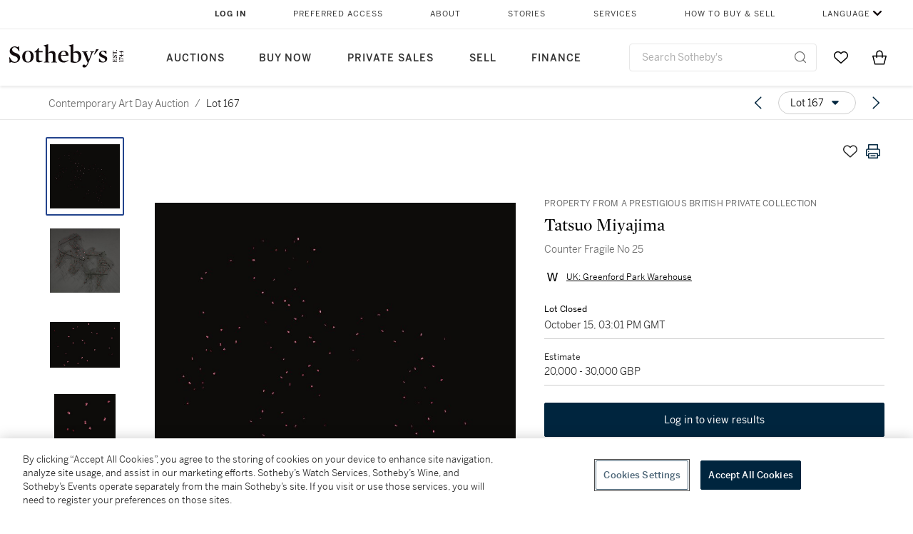

--- FILE ---
content_type: text/html; charset=utf-8
request_url: https://www.sothebys.com/en/buy/auction/2021/contemporary-art-day-auction-4/counter-fragile-no-25
body_size: 67685
content:
<!DOCTYPE html><html lang="en"><head><meta charSet="utf-8"/><meta name="viewport" content="width=device-width, initial-scale=1, shrink-to-fit=no"/><meta name="next-head-count" content="2"/><meta http-equiv="Content-Language" content="en"/><link rel="icon" type="image/png" href="/favicon-16x16.png"/><link rel="icon" type="image/png" href="/favicon-32x32.png"/><link rel="stylesheet" data-href="https://use.typekit.net/dfs5lfh.css"/><style>@-webkit-keyframes animation-1m36nf7{100%{-webkit-transform:translateX(-5vw);-moz-transform:translateX(-5vw);-ms-transform:translateX(-5vw);transform:translateX(-5vw);}}@keyframes animation-1m36nf7{100%{-webkit-transform:translateX(-5vw);-moz-transform:translateX(-5vw);-ms-transform:translateX(-5vw);transform:translateX(-5vw);}}@-webkit-keyframes animation-ft1o10{0%{-webkit-transform:translateX(-40vw);-moz-transform:translateX(-40vw);-ms-transform:translateX(-40vw);transform:translateX(-40vw);}70%{-webkit-transform:translateX(0vw);-moz-transform:translateX(0vw);-ms-transform:translateX(0vw);transform:translateX(0vw);}98%{-webkit-transform:translateY(-2px);-moz-transform:translateY(-2px);-ms-transform:translateY(-2px);transform:translateY(-2px);}99%{-webkit-transform:translateX(-100vw);-moz-transform:translateX(-100vw);-ms-transform:translateX(-100vw);transform:translateX(-100vw);}100%{-webkit-transform:translateY(0px);-moz-transform:translateY(0px);-ms-transform:translateY(0px);transform:translateY(0px);}}@keyframes animation-ft1o10{0%{-webkit-transform:translateX(-40vw);-moz-transform:translateX(-40vw);-ms-transform:translateX(-40vw);transform:translateX(-40vw);}70%{-webkit-transform:translateX(0vw);-moz-transform:translateX(0vw);-ms-transform:translateX(0vw);transform:translateX(0vw);}98%{-webkit-transform:translateY(-2px);-moz-transform:translateY(-2px);-ms-transform:translateY(-2px);transform:translateY(-2px);}99%{-webkit-transform:translateX(-100vw);-moz-transform:translateX(-100vw);-ms-transform:translateX(-100vw);transform:translateX(-100vw);}100%{-webkit-transform:translateY(0px);-moz-transform:translateY(0px);-ms-transform:translateY(0px);transform:translateY(0px);}}.css-3j849e{position:fixed;top:0px;left:0px;z-index:9998;height:2px;width:100vw;-webkit-transform:translateX(-100vw);-moz-transform:translateX(-100vw);-ms-transform:translateX(-100vw);transform:translateX(-100vw);background-color:#748794;}@-webkit-keyframes animation-1f2tzwt{0%{-webkit-background-position:-800px,0px;background-position:-800px,0px;}100%{-webkit-background-position:800px,0px;background-position:800px,0px;}}@keyframes animation-1f2tzwt{0%{-webkit-background-position:-800px,0px;background-position:-800px,0px;}100%{-webkit-background-position:800px,0px;background-position:800px,0px;}}@-webkit-keyframes animation-gze9rp{0%{-webkit-clip-path:inset(0 0 0 0);clip-path:inset(0 0 0 0);}100%{-webkit-clip-path:inset(0 0 0 100%);clip-path:inset(0 0 0 100%);}}@keyframes animation-gze9rp{0%{-webkit-clip-path:inset(0 0 0 0);clip-path:inset(0 0 0 0);}100%{-webkit-clip-path:inset(0 0 0 100%);clip-path:inset(0 0 0 100%);}}@-webkit-keyframes animation-k19k7a{0%{-webkit-clip-path:inset(0 100% 0 0);clip-path:inset(0 100% 0 0);}100%{-webkit-clip-path:inset(0 0 0 0);clip-path:inset(0 0 0 0);}}@keyframes animation-k19k7a{0%{-webkit-clip-path:inset(0 100% 0 0);clip-path:inset(0 100% 0 0);}100%{-webkit-clip-path:inset(0 0 0 0);clip-path:inset(0 0 0 0);}}@-webkit-keyframes animation-rcer73{0%{-webkit-transform:translateY(-100%);-moz-transform:translateY(-100%);-ms-transform:translateY(-100%);transform:translateY(-100%);}100%{-webkit-transform:translateY(0%);-moz-transform:translateY(0%);-ms-transform:translateY(0%);transform:translateY(0%);}}@keyframes animation-rcer73{0%{-webkit-transform:translateY(-100%);-moz-transform:translateY(-100%);-ms-transform:translateY(-100%);transform:translateY(-100%);}100%{-webkit-transform:translateY(0%);-moz-transform:translateY(0%);-ms-transform:translateY(0%);transform:translateY(0%);}}@-webkit-keyframes animation-1oihdh6{0%{-webkit-transform:translateY(0%);-moz-transform:translateY(0%);-ms-transform:translateY(0%);transform:translateY(0%);}100%{-webkit-transform:translateY(-100%);-moz-transform:translateY(-100%);-ms-transform:translateY(-100%);transform:translateY(-100%);}}@keyframes animation-1oihdh6{0%{-webkit-transform:translateY(0%);-moz-transform:translateY(0%);-ms-transform:translateY(0%);transform:translateY(0%);}100%{-webkit-transform:translateY(-100%);-moz-transform:translateY(-100%);-ms-transform:translateY(-100%);transform:translateY(-100%);}}h1,h2,h3,h4,h5,h6,p,a,li,button,th,td{color:#333333;}body{font-family:benton-sans,sans-serif;}.css-ycy229{position:fixed;top:0px;left:0px;right:0px;z-index:3000;}@-webkit-keyframes animation-ebjc1k{0%{opacity:0;}70%{opacity:0.7;}100%{opacity:1;}}@keyframes animation-ebjc1k{0%{opacity:0;}70%{opacity:0.7;}100%{opacity:1;}}@-webkit-keyframes animation-1iqg48{0%{-webkit-transform:translateX(-100%);-moz-transform:translateX(-100%);-ms-transform:translateX(-100%);transform:translateX(-100%);}100%{-webkit-transform:translateX(0%);-moz-transform:translateX(0%);-ms-transform:translateX(0%);transform:translateX(0%);}}@keyframes animation-1iqg48{0%{-webkit-transform:translateX(-100%);-moz-transform:translateX(-100%);-ms-transform:translateX(-100%);transform:translateX(-100%);}100%{-webkit-transform:translateX(0%);-moz-transform:translateX(0%);-ms-transform:translateX(0%);transform:translateX(0%);}}@-webkit-keyframes animation-ptkdgw{0%{-webkit-transform:translateX(0%);-moz-transform:translateX(0%);-ms-transform:translateX(0%);transform:translateX(0%);}100%{-webkit-transform:translateX(-100%);-moz-transform:translateX(-100%);-ms-transform:translateX(-100%);transform:translateX(-100%);}}@keyframes animation-ptkdgw{0%{-webkit-transform:translateX(0%);-moz-transform:translateX(0%);-ms-transform:translateX(0%);transform:translateX(0%);}100%{-webkit-transform:translateX(-100%);-moz-transform:translateX(-100%);-ms-transform:translateX(-100%);transform:translateX(-100%);}}@-webkit-keyframes animation-jhn00i{0%{opacity:0.2;-webkit-transform:scale(0.66, 0.66);-moz-transform:scale(0.66, 0.66);-ms-transform:scale(0.66, 0.66);transform:scale(0.66, 0.66);}25%{opacity:1;-webkit-transform:scale(1, 1);-moz-transform:scale(1, 1);-ms-transform:scale(1, 1);transform:scale(1, 1);}50%{opacity:1;-webkit-transform:scale(1, 1);-moz-transform:scale(1, 1);-ms-transform:scale(1, 1);transform:scale(1, 1);}75%{opacity:0.2;-webkit-transform:scale(0.66, 0.66);-moz-transform:scale(0.66, 0.66);-ms-transform:scale(0.66, 0.66);transform:scale(0.66, 0.66);}100%{opacity:0.2;-webkit-transform:scale(0.66, 0.66);-moz-transform:scale(0.66, 0.66);-ms-transform:scale(0.66, 0.66);transform:scale(0.66, 0.66);}}@keyframes animation-jhn00i{0%{opacity:0.2;-webkit-transform:scale(0.66, 0.66);-moz-transform:scale(0.66, 0.66);-ms-transform:scale(0.66, 0.66);transform:scale(0.66, 0.66);}25%{opacity:1;-webkit-transform:scale(1, 1);-moz-transform:scale(1, 1);-ms-transform:scale(1, 1);transform:scale(1, 1);}50%{opacity:1;-webkit-transform:scale(1, 1);-moz-transform:scale(1, 1);-ms-transform:scale(1, 1);transform:scale(1, 1);}75%{opacity:0.2;-webkit-transform:scale(0.66, 0.66);-moz-transform:scale(0.66, 0.66);-ms-transform:scale(0.66, 0.66);transform:scale(0.66, 0.66);}100%{opacity:0.2;-webkit-transform:scale(0.66, 0.66);-moz-transform:scale(0.66, 0.66);-ms-transform:scale(0.66, 0.66);transform:scale(0.66, 0.66);}}@-webkit-keyframes animation-vh3mck{0%{-webkit-transform:translateY(7vh);-moz-transform:translateY(7vh);-ms-transform:translateY(7vh);transform:translateY(7vh);}100%{-webkit-transform:translateY(0vh);-moz-transform:translateY(0vh);-ms-transform:translateY(0vh);transform:translateY(0vh);}}@keyframes animation-vh3mck{0%{-webkit-transform:translateY(7vh);-moz-transform:translateY(7vh);-ms-transform:translateY(7vh);transform:translateY(7vh);}100%{-webkit-transform:translateY(0vh);-moz-transform:translateY(0vh);-ms-transform:translateY(0vh);transform:translateY(0vh);}}@-webkit-keyframes animation-5559a5{0%{-webkit-transform:translateY(7vh);-moz-transform:translateY(7vh);-ms-transform:translateY(7vh);transform:translateY(7vh);}100%{-webkit-transform:translateY(20vh);-moz-transform:translateY(20vh);-ms-transform:translateY(20vh);transform:translateY(20vh);}}@keyframes animation-5559a5{0%{-webkit-transform:translateY(7vh);-moz-transform:translateY(7vh);-ms-transform:translateY(7vh);transform:translateY(7vh);}100%{-webkit-transform:translateY(20vh);-moz-transform:translateY(20vh);-ms-transform:translateY(20vh);transform:translateY(20vh);}}</style><script src="https://sli.prod.sothelabs.com/sli-latest.js"></script><script>
                window.SLI = new Sli("bidclient", "prod");
                if (window.SLI && window.SLI.startTimer) {
                  window.SLI.startTimer("load_ldp")
                };
              </script><script>window.TIER = "production"</script><script>window.BRIGHTSPOT_IMAGE_PREFIX = "https://dam.sothebys.com/dam/image/"</script><script>window.VIKING_SUBSCRIPTIONS_URL = "wss://subscriptions.prod.sothelabs.com"</script><script>window.VIKING_SUBSCRIPTIONS_URL_V2 = "wss://clientapi-ws.prod.sothelabs.com/graphql"</script><script>window.CLIENTAPI_GRAPHQL_BROWSER_URL = "https://clientapi.prod.sothelabs.com/graphql"</script><script>window.VIKING_TRANSACTIONL_URL = "https://www.sothebys.com/buy/register"</script><script>window.MY_ACCOUNT_URL = "https://www.sothebys.com/my-account"</script><script>window.ALGOLIA_APP_ID = "KAR1UEUPJD"</script><script>window.ALGOLIA_INDEX_NAME = "prod_lots"</script><script>window.AUTH0_TENANT = "undefined"</script><script>window.AUTH0_CLIENT_ID = "LvmVnUg1l5tD5x40KydzKJAOBTXjESPn"</script><script>window.AUTH0_AUDIENCE = "https://customer.api.sothebys.com"</script><script>window.AUTH0_DOMAIN = "undefined"</script><script>window.AUTH0_CUSTOM_DOMAIN = "accounts.sothebys.com"</script><script>window.AUTH0_TOKEN_NAMESPACE = "undefined"</script><script>window.AUTH0_REDIRECT_URL_PATH = "/buy"</script><script>window.AEM_LOGIN_URL = "https://www.sothebys.com/api/auth0login?forceLogin=Y&resource="</script><script>window.NODE_ENV = "production"</script><script>window.BSP_AUCTION_RICH_CONTENT_URL = "https://www.sothebys.com/catalogue/"</script><script>window.BSP_LOT_IFRAME_URL = "https://www.sothebys.com/bsp-api/lot/details?itemId="</script><script>window.AUCTION_ROOM_URL = "https://www.sothebys.com"</script><script>window.BRIGHTCOVE_TOKEN = "undefined"</script><script>window.SENTRY_DSN = "https://fdb3c271a2b483632c2542eb170b5ea9@o142289.ingest.sentry.io/4505873427857408"</script><script>window.ONETRUST_KEY = "7754d653-fe9e-40b1-b526-f0bb1a6ea107"</script><script>window.URL_STB_GLOBAL = "https://www.sothebys.com/etc/designs/shared/js/stb-global.js"</script><script src="https://cdn-ukwest.onetrust.com/scripttemplates/otSDKStub.js" data-domain-script="7754d653-fe9e-40b1-b526-f0bb1a6ea107"></script><script src="https://www.sothebys.com/etc/designs/shared/js/stb-global.js"></script><script>
                !(function () {
                  // If the real analytics.js is already on the page return.

                  // If the snippet was invoked already show an error.

                  // Invoked flag, to make sure the snippet
                  // is never invoked twice.

                  // A list of the methods in Analytics.js to stub.

                  // Define a factory to create stubs. These are placeholders
                  // for methods in Analytics.js so that you never have to wait
                  // for it to load to actually record data. The method is
                  // stored as the first argument, so we can replay the data.

                  // For each of our methods, generate a queueing stub.

                  // Define a method to load Analytics.js from our CDN,
                  // and that will be sure to only ever load it once.

                  // Create an async script element based on your key.

                  //cdn.segment.com/analytics.js/v1/'

                  // Insert our script next to the first script element.

                  // Add a version to keep track of what's in the wild.

                  // Load Analytics.js with your key, which will automatically
                  // load the tools you've enabled for your account. Boosh!
                  // analytics.load("YOUR_WRITE_KEY", options);

                  // Create a queue, but don't obliterate an existing one!
                  var analytics = window.analytics = window.analytics || [];

                  // If the real analytics.js is already on the page return.
                  if (analytics.initialize) return;

                  // If the snippet was invoked already show an error.
                  if (analytics.invoked) {
                    if (window.console && console.error) {
                      console.error('Segment snippet included twice.');
                    }
                    return;
                  }

                  // Invoked flag, to make sure the snippet
                  // is never invoked twice.
                  analytics.invoked = true;

                  // A list of the methods in Analytics.js to stub.
                  analytics.methods = [
                    'trackSubmit',
                    'trackClick',
                    'trackLink',
                    'trackForm',
                    'pageview',
                    'identify',
                    'reset',
                    'group',
                    'track',
                    'ready',
                    'alias',
                    'debug',
                    'page',
                    'once',
                    'off',
                    'on',
                    'addSourceMiddleware'
                  ];

                  // Define a factory to create stubs. These are placeholders
                  // for methods in Analytics.js so that you never have to wait
                  // for it to load to actually record data. The `method` is
                  // stored as the first argument, so we can replay the data.
                  analytics.factory = function(method){
                    return function(){
                      var args = Array.prototype.slice.call(arguments);
                      args.unshift(method);
                      analytics.push(args);
                      return analytics;
                    };
                  };

                  // For each of our methods, generate a queueing stub.
                  for (var i = 0; i < analytics.methods.length; i++) {
                    var key = analytics.methods[i];
                    analytics[key] = analytics.factory(key);
                  }

                  // Define a method to load Analytics.js from our CDN,
                  // and that will be sure to only ever load it once.
                  analytics.load = function(key, options){
                    // Create an async script element based on your key.
                    var script = document.createElement('script');
                    script.type = 'text/javascript';
                    script.async = true;
                    script.src = 'https://cdn.segment.com/analytics.js/v1/'
                      + key + '/analytics.min.js';

                    // Insert our script next to the first script element.
                    var first = document.getElementsByTagName('script')[0];
                    first.parentNode.insertBefore(script, first);
                    analytics._loadOptions = options;
                  };

                  // Add a version to keep track of what's in the wild.
                  analytics.SNIPPET_VERSION = '4.1.0';

                  // Load Analytics.js with your key, which will automatically
                  // load the tools you've enabled for your account. Boosh!
                  // analytics.load("YOUR_WRITE_KEY", options);
                })();
              </script><script>
              window.OptanonWrapper = function() {
                var segmentApiKey = "3DPSfpG4OjRBGEMqXhG0ZZsFghihTZso";

                if (window.SothebysShared && window.SothebysShared.findSegmentIntegrations) {
                  window.SothebysShared.findSegmentIntegrations(segmentApiKey).then(function (integrations) {
                    if (typeof analytics !== 'undefined' && typeof analytics.load === 'function') {
                      analytics.load(segmentApiKey, { integrations: integrations })
                    }
                  });

                  function onOneTrustChanged() {
                    window.location.reload();
                  }

                  window.addEventListener('OTConsentApplied', onOneTrustChanged);
                }
              }
            </script><link rel="preload" href="/buy/_next/static/css/2938d8954da231e8.css" as="style"/><link rel="stylesheet" href="/buy/_next/static/css/2938d8954da231e8.css" data-n-g=""/><noscript data-n-css=""></noscript><script defer="" nomodule="" src="/buy/_next/static/chunks/polyfills-42372ed130431b0a.js"></script><script src="/buy/_next/static/chunks/webpack-41e4e2d1eb0c0667.js" defer=""></script><script src="/buy/_next/static/chunks/framework-8fb788e92ed91627.js" defer=""></script><script src="/buy/_next/static/chunks/main-c9b8403de4d43e67.js" defer=""></script><script src="/buy/_next/static/chunks/pages/_app-4245c3863c222740.js" defer=""></script><script src="/buy/_next/static/chunks/4c7eed1c-84f1d5ec87c55f10.js" defer=""></script><script src="/buy/_next/static/chunks/051308b0-b6864b2a63245119.js" defer=""></script><script src="/buy/_next/static/chunks/3bd14476-8c2aa147980a0185.js" defer=""></script><script src="/buy/_next/static/chunks/915-1ac8c5c7d740edb9.js" defer=""></script><script src="/buy/_next/static/chunks/106-24e896ed9f291f87.js" defer=""></script><script src="/buy/_next/static/chunks/971-cf4d84268c254eae.js" defer=""></script><script src="/buy/_next/static/chunks/474-de3c9adf46ca5835.js" defer=""></script><script src="/buy/_next/static/chunks/777-1a9548b214ccd9b5.js" defer=""></script><script src="/buy/_next/static/chunks/930-6a1f772085f38085.js" defer=""></script><script src="/buy/_next/static/chunks/287-84527cb7ee33e552.js" defer=""></script><script src="/buy/_next/static/chunks/pages/LotDetailPageNext-85ef68d36e506a1f.js" defer=""></script><script src="/buy/_next/static/J1lK7RgXAJeaBfq_3UcZn/_buildManifest.js" defer=""></script><script src="/buy/_next/static/J1lK7RgXAJeaBfq_3UcZn/_ssgManifest.js" defer=""></script><link rel="stylesheet" href="https://use.typekit.net/dfs5lfh.css"/></head><body><div id="BrightSpotHeader" data-sothebys-component-url="https://shared.sothebys.com/syndicate?pageComponent=header"></div><div id="root"><div id="__next"><div><div class="css-3j849e"></div><div class="css-ycy229" aria-live="polite"></div></div></div><script id="__NEXT_DATA__" type="application/json">{"props":{"pageProps":{"algoliaSearchKeyJson":"[base64]","lotId":"a34b8dbe-8024-4539-9ae3-b36445130961","auctionId":"26d47d8b-13be-4641-8923-4ee9dde48dc5","apolloCache":{"Auction:QXVjdGlvbl8yNmQ0N2Q4Yi0xM2JlLTQ2NDEtODkyMy00ZWU5ZGRlNDhkYzU=":{"__typename":"Auction","auctionId":"26d47d8b-13be-4641-8923-4ee9dde48dc5","slug":{"__typename":"AuctionSlug","name":"contemporary-art-day-auction-4","year":"2021"},"id":"QXVjdGlvbl8yNmQ0N2Q4Yi0xM2JlLTQ2NDEtODkyMy00ZWU5ZGRlNDhkYzU=","sapSaleNumber":"L21025","locationV2":{"__typename":"AuctionLocation","displayLocation":{"__typename":"Location","name":"London","timezone":"Europe/London"},"name":"London"},"lotCards({\"countryOfOrigin\":\"US\",\"filter\":\"ALL\"})":[{"__typename":"LotCard","lotId":"45a7289f-fca2-4672-aa02-51a49a7723fd","lotNumber":{"__typename":"VisibleLotNumber","lotNumber":"101"},"creatorsDisplayTitle":"Hilary Pecis","slug":{"__typename":"LotSlug","lotSlug":"camellias-and-leopards","auctionSlug":{"__typename":"AuctionSlug","year":"2021","name":"contemporary-art-day-auction-4"}},"title":"Camellias and Leopard     ","subtitle":null},{"__typename":"LotCard","lotId":"e1dd80b8-57b0-4c8a-9d99-6b35f6f0760e","lotNumber":{"__typename":"VisibleLotNumber","lotNumber":"102"},"creatorsDisplayTitle":"Jammie Holmes","slug":{"__typename":"LotSlug","lotSlug":"before-dark","auctionSlug":{"__typename":"AuctionSlug","year":"2021","name":"contemporary-art-day-auction-4"}},"title":"Before Dark","subtitle":null},{"__typename":"LotCard","lotId":"61701f5a-bafc-4d25-94cc-2067a058aa2e","lotNumber":{"__typename":"VisibleLotNumber","lotNumber":"104"},"creatorsDisplayTitle":"Godwin Champs Namuyimba","slug":{"__typename":"LotSlug","lotSlug":"hot-times","auctionSlug":{"__typename":"AuctionSlug","year":"2021","name":"contemporary-art-day-auction-4"}},"title":"Hot Times","subtitle":null},{"__typename":"LotCard","lotId":"32da22ef-7f15-4976-b654-8b3b22811dd6","lotNumber":{"__typename":"VisibleLotNumber","lotNumber":"105"},"creatorsDisplayTitle":"Titus Kaphar","slug":{"__typename":"LotSlug","lotSlug":"untitled-martyr","auctionSlug":{"__typename":"AuctionSlug","year":"2021","name":"contemporary-art-day-auction-4"}},"title":"Martyr","subtitle":null},{"__typename":"LotCard","lotId":"15b9a109-d81e-43e4-b2cd-1981fe7872b7","lotNumber":{"__typename":"VisibleLotNumber","lotNumber":"106"},"creatorsDisplayTitle":"Louis Fratino","slug":{"__typename":"LotSlug","lotSlug":"after-bronzino","auctionSlug":{"__typename":"AuctionSlug","year":"2021","name":"contemporary-art-day-auction-4"}},"title":"After Bronzino","subtitle":null},{"__typename":"LotCard","lotId":"ac54f511-6029-454d-9182-80d993195036","lotNumber":{"__typename":"VisibleLotNumber","lotNumber":"108"},"creatorsDisplayTitle":"Isshaq Ismail","slug":{"__typename":"LotSlug","lotSlug":"blue-face-iii","auctionSlug":{"__typename":"AuctionSlug","year":"2021","name":"contemporary-art-day-auction-4"}},"title":"Blue Face III","subtitle":null},{"__typename":"LotCard","lotId":"b7853dd6-59fb-482d-9022-dad2873aad96","lotNumber":{"__typename":"VisibleLotNumber","lotNumber":"109"},"creatorsDisplayTitle":"Aboudia","slug":{"__typename":"LotSlug","lotSlug":"jeux-denfant","auctionSlug":{"__typename":"AuctionSlug","year":"2021","name":"contemporary-art-day-auction-4"}},"title":"Jeux d'Enfant","subtitle":null},{"__typename":"LotCard","lotId":"bcef7842-86e2-4c23-9298-1e5c892cd186","lotNumber":{"__typename":"VisibleLotNumber","lotNumber":"110"},"creatorsDisplayTitle":"Claire Tabouret","slug":{"__typename":"LotSlug","lotSlug":"the-blue-dancers","auctionSlug":{"__typename":"AuctionSlug","year":"2021","name":"contemporary-art-day-auction-4"}},"title":"The Blue Dancers","subtitle":null},{"__typename":"LotCard","lotId":"daf161db-2a8a-4196-a742-a8a1069e78e8","lotNumber":{"__typename":"VisibleLotNumber","lotNumber":"111"},"creatorsDisplayTitle":"Salman Toor","slug":{"__typename":"LotSlug","lotSlug":"untitled","auctionSlug":{"__typename":"AuctionSlug","year":"2021","name":"contemporary-art-day-auction-4"}},"title":"Untitled","subtitle":null},{"__typename":"LotCard","lotId":"9c0867c5-19e0-44e9-b39d-c01cb296d0ec","lotNumber":{"__typename":"VisibleLotNumber","lotNumber":"112"},"creatorsDisplayTitle":"Robert Nava","slug":{"__typename":"LotSlug","lotSlug":"untitled-2","auctionSlug":{"__typename":"AuctionSlug","year":"2021","name":"contemporary-art-day-auction-4"}},"title":"Untitled","subtitle":null},{"__typename":"LotCard","lotId":"08153b5d-ae61-472a-ad70-dd3cba69da09","lotNumber":{"__typename":"VisibleLotNumber","lotNumber":"113"},"creatorsDisplayTitle":"Aboudia","slug":{"__typename":"LotSlug","lotSlug":"untitled-3","auctionSlug":{"__typename":"AuctionSlug","year":"2021","name":"contemporary-art-day-auction-4"}},"title":"Untitled","subtitle":null},{"__typename":"LotCard","lotId":"f01eadab-0e60-4991-aaec-3b48b53f2644","lotNumber":{"__typename":"VisibleLotNumber","lotNumber":"114"},"creatorsDisplayTitle":"Robert Nava","slug":{"__typename":"LotSlug","lotSlug":"untitled-4","auctionSlug":{"__typename":"AuctionSlug","year":"2021","name":"contemporary-art-day-auction-4"}},"title":"Untitled","subtitle":null},{"__typename":"LotCard","lotId":"a7de92a6-69ad-43ae-829c-e457ea422e45","lotNumber":{"__typename":"VisibleLotNumber","lotNumber":"115"},"creatorsDisplayTitle":"Aboudia","slug":{"__typename":"LotSlug","lotSlug":"graffitis","auctionSlug":{"__typename":"AuctionSlug","year":"2021","name":"contemporary-art-day-auction-4"}},"title":"Graffitis","subtitle":null},{"__typename":"LotCard","lotId":"3dea719f-e37c-42ae-b5e8-afe73617e5aa","lotNumber":{"__typename":"VisibleLotNumber","lotNumber":"117"},"creatorsDisplayTitle":"Flora Yukhnovich","slug":{"__typename":"LotSlug","lotSlug":"study","auctionSlug":{"__typename":"AuctionSlug","year":"2021","name":"contemporary-art-day-auction-4"}},"title":"Study","subtitle":null},{"__typename":"LotCard","lotId":"f8f16932-5c76-42c1-89c7-1b483e767da2","lotNumber":{"__typename":"VisibleLotNumber","lotNumber":"118"},"creatorsDisplayTitle":"Bridget Riley","slug":{"__typename":"LotSlug","lotSlug":"may-28-bassacs","auctionSlug":{"__typename":"AuctionSlug","year":"2021","name":"contemporary-art-day-auction-4"}},"title":"May 28 Bassacs","subtitle":null},{"__typename":"LotCard","lotId":"eff1b649-ebf0-450e-a1cd-ca838456830b","lotNumber":{"__typename":"VisibleLotNumber","lotNumber":"120"},"creatorsDisplayTitle":"Damien Hirst","slug":{"__typename":"LotSlug","lotSlug":"apomorphine","auctionSlug":{"__typename":"AuctionSlug","year":"2021","name":"contemporary-art-day-auction-4"}},"title":"Apomorphine","subtitle":null},{"__typename":"LotCard","lotId":"802248ef-237b-4469-a627-44ac4813ffc1","lotNumber":{"__typename":"VisibleLotNumber","lotNumber":"121"},"creatorsDisplayTitle":"Banksy","slug":{"__typename":"LotSlug","lotSlug":"keep-it-real","auctionSlug":{"__typename":"AuctionSlug","year":"2021","name":"contemporary-art-day-auction-4"}},"title":"Keep It Real","subtitle":null},{"__typename":"LotCard","lotId":"c5d69e89-15a6-4209-891f-4e94a1dcae7d","lotNumber":{"__typename":"VisibleLotNumber","lotNumber":"122"},"creatorsDisplayTitle":"Glenn Brown","slug":{"__typename":"LotSlug","lotSlug":"world-without-end","auctionSlug":{"__typename":"AuctionSlug","year":"2021","name":"contemporary-art-day-auction-4"}},"title":"World Without End","subtitle":null},{"__typename":"LotCard","lotId":"942a0b9b-38ca-4c8b-811b-21f6539601ff","lotNumber":{"__typename":"VisibleLotNumber","lotNumber":"123"},"creatorsDisplayTitle":"Cecily Brown","slug":{"__typename":"LotSlug","lotSlug":"hard-fast-and-beautiful","auctionSlug":{"__typename":"AuctionSlug","year":"2021","name":"contemporary-art-day-auction-4"}},"title":"Hard, Fast and Beautiful","subtitle":null},{"__typename":"LotCard","lotId":"112a6d69-9da4-451b-b6f6-59e344e2e0b0","lotNumber":{"__typename":"VisibleLotNumber","lotNumber":"124"},"creatorsDisplayTitle":"Harland Miller","slug":{"__typename":"LotSlug","lotSlug":"hard-as-fuck","auctionSlug":{"__typename":"AuctionSlug","year":"2021","name":"contemporary-art-day-auction-4"}},"title":"Hard as Fuck","subtitle":null},{"__typename":"LotCard","lotId":"1cd9fea2-f7ef-4d23-ac12-330c694f0e6b","lotNumber":{"__typename":"VisibleLotNumber","lotNumber":"125"},"creatorsDisplayTitle":"Banksy","slug":{"__typename":"LotSlug","lotSlug":"lenin-on-roller-skates","auctionSlug":{"__typename":"AuctionSlug","year":"2021","name":"contemporary-art-day-auction-4"}},"title":"Lenin on Roller Skates","subtitle":null},{"__typename":"LotCard","lotId":"9b81f31c-c618-4f37-9be0-2a8378344064","lotNumber":{"__typename":"VisibleLotNumber","lotNumber":"126"},"creatorsDisplayTitle":"Hackatao","slug":{"__typename":"LotSlug","lotSlug":"imago-2k2-a-c","auctionSlug":{"__typename":"AuctionSlug","year":"2021","name":"contemporary-art-day-auction-4"}},"title":"Imago, 2k2 a.C","subtitle":null},{"__typename":"LotCard","lotId":"ff0ba75b-1984-4d62-a8e1-749fca465c66","lotNumber":{"__typename":"VisibleLotNumber","lotNumber":"127"},"creatorsDisplayTitle":"Larva Labs","slug":{"__typename":"LotSlug","lotSlug":"cryptopunk-4946","auctionSlug":{"__typename":"AuctionSlug","year":"2021","name":"contemporary-art-day-auction-4"}},"title":"Cryptopunk #4946","subtitle":null},{"__typename":"LotCard","lotId":"d065aa6f-5816-48e5-a696-1da05f1223de","lotNumber":{"__typename":"VisibleLotNumber","lotNumber":"128"},"creatorsDisplayTitle":"ThankYouX","slug":{"__typename":"LotSlug","lotSlug":"as-good-as-you","auctionSlug":{"__typename":"AuctionSlug","year":"2021","name":"contemporary-art-day-auction-4"}},"title":"As Good As You","subtitle":null},{"__typename":"LotCard","lotId":"d8614afc-a96e-45c0-b62f-c5caf0ad4814","lotNumber":{"__typename":"VisibleLotNumber","lotNumber":"129"},"creatorsDisplayTitle":"FEWOCiOUS","slug":{"__typename":"LotSlug","lotSlug":"nice-to-meet-you-im-mr-misunderstood","auctionSlug":{"__typename":"AuctionSlug","year":"2021","name":"contemporary-art-day-auction-4"}},"title":"Nice to meet you, I'm Mr. MiSUNDERSTOOD","subtitle":null},{"__typename":"LotCard","lotId":"4b2e68f1-b406-4c22-908d-d9fb6e0bb71e","lotNumber":{"__typename":"VisibleLotNumber","lotNumber":"130"},"creatorsDisplayTitle":"Haas Brothers","slug":{"__typename":"LotSlug","lotSlug":"joshua-free","auctionSlug":{"__typename":"AuctionSlug","year":"2021","name":"contemporary-art-day-auction-4"}},"title":"Joshua Free","subtitle":null},{"__typename":"LotCard","lotId":"19aa1b99-12b1-49d0-a1c6-1d5fd6702c97","lotNumber":{"__typename":"VisibleLotNumber","lotNumber":"131"},"creatorsDisplayTitle":"Oseanworld","slug":{"__typename":"LotSlug","lotSlug":"radio","auctionSlug":{"__typename":"AuctionSlug","year":"2021","name":"contemporary-art-day-auction-4"}},"title":"RADIO!","subtitle":null},{"__typename":"LotCard","lotId":"4774caf2-4ab7-4dcd-8cc8-2122ed25f489","lotNumber":{"__typename":"VisibleLotNumber","lotNumber":"132"},"creatorsDisplayTitle":"MGOGLKTKO","slug":{"__typename":"LotSlug","lotSlug":"cosmogony","auctionSlug":{"__typename":"AuctionSlug","year":"2021","name":"contemporary-art-day-auction-4"}},"title":"COSMOGONY","subtitle":null},{"__typename":"LotCard","lotId":"55c54b99-b231-4810-9048-919100c08a0c","lotNumber":{"__typename":"VisibleLotNumber","lotNumber":"133"},"creatorsDisplayTitle":"Kenny Schachter","slug":{"__typename":"LotSlug","lotSlug":"untitled-5","auctionSlug":{"__typename":"AuctionSlug","year":"2021","name":"contemporary-art-day-auction-4"}},"title":"Untitled","subtitle":null},{"__typename":"LotCard","lotId":"3f34b06a-7aee-4b05-902c-925027b9c0f1","lotNumber":{"__typename":"VisibleLotNumber","lotNumber":"134"},"creatorsDisplayTitle":"Justin Roiland","slug":{"__typename":"LotSlug","lotSlug":"hugs-n-stuff","auctionSlug":{"__typename":"AuctionSlug","year":"2021","name":"contemporary-art-day-auction-4"}},"title":"Hugs N' Stuff","subtitle":null},{"__typename":"LotCard","lotId":"b8252e25-8e51-4afa-9580-07d47c0dd641","lotNumber":{"__typename":"VisibleLotNumber","lotNumber":"135"},"creatorsDisplayTitle":"Victor Mosquera","slug":{"__typename":"LotSlug","lotSlug":"tranquillity-in-chaos","auctionSlug":{"__typename":"AuctionSlug","year":"2021","name":"contemporary-art-day-auction-4"}},"title":"Tranquillity in Chaos","subtitle":null},{"__typename":"LotCard","lotId":"1b0f2e97-1fe5-4b9e-94c2-f748a881fe93","lotNumber":{"__typename":"VisibleLotNumber","lotNumber":"136"},"creatorsDisplayTitle":"Hueman","slug":{"__typename":"LotSlug","lotSlug":"my-secrets-got-a-baby","auctionSlug":{"__typename":"AuctionSlug","year":"2021","name":"contemporary-art-day-auction-4"}},"title":"My Secret's Got A Baby","subtitle":null},{"__typename":"LotCard","lotId":"5e5b4072-6984-442a-959a-bf7ca226d715","lotNumber":{"__typename":"VisibleLotNumber","lotNumber":"137"},"creatorsDisplayTitle":"Cory Van Lew","slug":{"__typename":"LotSlug","lotSlug":"patience","auctionSlug":{"__typename":"AuctionSlug","year":"2021","name":"contemporary-art-day-auction-4"}},"title":"Patience","subtitle":null},{"__typename":"LotCard","lotId":"180a8d43-aa98-4d63-a2da-227029a41fe5","lotNumber":{"__typename":"VisibleLotNumber","lotNumber":"138"},"creatorsDisplayTitle":"Petra Cortright","slug":{"__typename":"LotSlug","lotSlug":"deathkarz-australia-and-songlines-and-dreamtime_","auctionSlug":{"__typename":"AuctionSlug","year":"2021","name":"contemporary-art-day-auction-4"}},"title":"DEATHKARZ \"australia\" and \"songlines\" and \"dreamtime\"_ 102.12018","subtitle":null},{"__typename":"LotCard","lotId":"2b004760-665b-4629-9488-0234579205bd","lotNumber":{"__typename":"VisibleLotNumber","lotNumber":"139"},"creatorsDisplayTitle":"Jeff Elrod","slug":{"__typename":"LotSlug","lotSlug":"rugburn","auctionSlug":{"__typename":"AuctionSlug","year":"2021","name":"contemporary-art-day-auction-4"}},"title":"Rugburn","subtitle":null},{"__typename":"LotCard","lotId":"bd29222a-3e44-406e-bdfd-61b89b588bc8","lotNumber":{"__typename":"VisibleLotNumber","lotNumber":"140"},"creatorsDisplayTitle":"André Butzer","slug":{"__typename":"LotSlug","lotSlug":"untitled-12","auctionSlug":{"__typename":"AuctionSlug","year":"2021","name":"contemporary-art-day-auction-4"}},"title":"Untitled (12)","subtitle":null},{"__typename":"LotCard","lotId":"23ff1e9f-3a3e-4393-ae56-bd4a13ee9f6b","lotNumber":{"__typename":"VisibleLotNumber","lotNumber":"141"},"creatorsDisplayTitle":"Günther Förg","slug":{"__typename":"LotSlug","lotSlug":"ohne-titel","auctionSlug":{"__typename":"AuctionSlug","year":"2021","name":"contemporary-art-day-auction-4"}},"title":"Ohne Titel","subtitle":null},{"__typename":"LotCard","lotId":"dca3d81b-3fb5-4dfe-b7ae-526086ab6b82","lotNumber":{"__typename":"VisibleLotNumber","lotNumber":"142"},"creatorsDisplayTitle":"Anselm Kiefer","slug":{"__typename":"LotSlug","lotSlug":"die-argonauten","auctionSlug":{"__typename":"AuctionSlug","year":"2021","name":"contemporary-art-day-auction-4"}},"title":"Die Argonauten","subtitle":null},{"__typename":"LotCard","lotId":"8b76d333-285f-4bce-92a4-f56395fd5b41","lotNumber":{"__typename":"VisibleLotNumber","lotNumber":"143"},"creatorsDisplayTitle":"Sigmar Polke","slug":{"__typename":"LotSlug","lotSlug":"probe-for-documenta","auctionSlug":{"__typename":"AuctionSlug","year":"2021","name":"contemporary-art-day-auction-4"}},"title":"Probe for Documenta","subtitle":null},{"__typename":"LotCard","lotId":"54e97a14-7e1a-4b75-aa77-805b4b55a3ae","lotNumber":{"__typename":"VisibleLotNumber","lotNumber":"144"},"creatorsDisplayTitle":"Andreas Gursky","slug":{"__typename":"LotSlug","lotSlug":"pyongyang-iv","auctionSlug":{"__typename":"AuctionSlug","year":"2021","name":"contemporary-art-day-auction-4"}},"title":"Pyongyang IV","subtitle":null},{"__typename":"LotCard","lotId":"0b67955b-4499-47da-bb0e-9b80d254156e","lotNumber":{"__typename":"VisibleLotNumber","lotNumber":"145"},"creatorsDisplayTitle":"Gerhard Richter","slug":{"__typename":"LotSlug","lotSlug":"onkel-rudi","auctionSlug":{"__typename":"AuctionSlug","year":"2021","name":"contemporary-art-day-auction-4"}},"title":"Onkel Rudi","subtitle":null},{"__typename":"LotCard","lotId":"ff0c32c8-32de-4103-9589-b34dde299b2a","lotNumber":{"__typename":"VisibleLotNumber","lotNumber":"146"},"creatorsDisplayTitle":"Rudolf Stingel","slug":{"__typename":"LotSlug","lotSlug":"untitled-6","auctionSlug":{"__typename":"AuctionSlug","year":"2021","name":"contemporary-art-day-auction-4"}},"title":"Untitled","subtitle":null},{"__typename":"LotCard","lotId":"78f8c95a-75fa-40e1-999d-31365437809c","lotNumber":{"__typename":"VisibleLotNumber","lotNumber":"147"},"creatorsDisplayTitle":"Anselm Kiefer","slug":{"__typename":"LotSlug","lotSlug":"des-meeres-und-der-liebe-wellen","auctionSlug":{"__typename":"AuctionSlug","year":"2021","name":"contemporary-art-day-auction-4"}},"title":"Des Meeres und der Liebe Wellen","subtitle":null},{"__typename":"LotCard","lotId":"7d78ce88-64f1-4892-8009-5a0b0334a93f","lotNumber":{"__typename":"VisibleLotNumber","lotNumber":"148"},"creatorsDisplayTitle":"Joseph Beuys","slug":{"__typename":"LotSlug","lotSlug":"o-t","auctionSlug":{"__typename":"AuctionSlug","year":"2021","name":"contemporary-art-day-auction-4"}},"title":"O.T.","subtitle":null},{"__typename":"LotCard","lotId":"c4385fa2-7776-4816-9d77-8c2fc94b9498","lotNumber":{"__typename":"VisibleLotNumber","lotNumber":"149"},"creatorsDisplayTitle":"Peter Dreher","slug":{"__typename":"LotSlug","lotSlug":"tag-um-tag-guter-tag-day-by-day-good-day-nr-2452","auctionSlug":{"__typename":"AuctionSlug","year":"2021","name":"contemporary-art-day-auction-4"}},"title":"Tag um Tag guter Tag (Day by Day good Day) Nr. 2452 (Night)","subtitle":null},{"__typename":"LotCard","lotId":"543dc03a-7a76-413e-bcf6-0e932e17a874","lotNumber":{"__typename":"VisibleLotNumber","lotNumber":"150"},"creatorsDisplayTitle":"Anselm Kiefer","slug":{"__typename":"LotSlug","lotSlug":"lieber-rot-als-tot","auctionSlug":{"__typename":"AuctionSlug","year":"2021","name":"contemporary-art-day-auction-4"}},"title":"Lieber rot als tot","subtitle":null},{"__typename":"LotCard","lotId":"30055c7f-41f5-4e0b-858c-21ebb23eb9ad","lotNumber":{"__typename":"VisibleLotNumber","lotNumber":"151"},"creatorsDisplayTitle":"Thomas Schütte","slug":{"__typename":"LotSlug","lotSlug":"kirschensaeule-modell-1-5","auctionSlug":{"__typename":"AuctionSlug","year":"2021","name":"contemporary-art-day-auction-4"}},"title":"Kirschensäule, Modell 1:5","subtitle":null},{"__typename":"LotCard","lotId":"7bcff5dd-ed66-4efe-9ad9-615221a83a35","lotNumber":{"__typename":"VisibleLotNumber","lotNumber":"152"},"creatorsDisplayTitle":"Manolo Valdés","slug":{"__typename":"LotSlug","lotSlug":"la-chica-con-la-pelota","auctionSlug":{"__typename":"AuctionSlug","year":"2021","name":"contemporary-art-day-auction-4"}},"title":"La Chica con la Pelota","subtitle":null},{"__typename":"LotCard","lotId":"a0e2fa51-5962-40d7-8344-074d0b49b32b","lotNumber":{"__typename":"VisibleLotNumber","lotNumber":"153"},"creatorsDisplayTitle":"Louise Bourgeois","slug":{"__typename":"LotSlug","lotSlug":"clutching","auctionSlug":{"__typename":"AuctionSlug","year":"2021","name":"contemporary-art-day-auction-4"}},"title":"Clutching","subtitle":null},{"__typename":"LotCard","lotId":"a047b65c-4f85-4b2f-9515-39fc1fc4e5ef","lotNumber":{"__typename":"VisibleLotNumber","lotNumber":"154"},"creatorsDisplayTitle":"Josef Albers","slug":{"__typename":"LotSlug","lotSlug":"homage-to-the-square-autumn-air","auctionSlug":{"__typename":"AuctionSlug","year":"2021","name":"contemporary-art-day-auction-4"}},"title":"Homage to the Square: Autumn Air","subtitle":null},{"__typename":"LotCard","lotId":"040c2bac-b6b7-440d-893c-a78ec9d676ea","lotNumber":{"__typename":"VisibleLotNumber","lotNumber":"155"},"creatorsDisplayTitle":"Eduardo Chillida","slug":{"__typename":"LotSlug","lotSlug":"lurra","auctionSlug":{"__typename":"AuctionSlug","year":"2021","name":"contemporary-art-day-auction-4"}},"title":"Lurra G-188","subtitle":null},{"__typename":"LotCard","lotId":"670f78fe-ab0d-4915-81ab-ad79dabd0f08","lotNumber":{"__typename":"VisibleLotNumber","lotNumber":"156"},"creatorsDisplayTitle":"Christo","slug":{"__typename":"LotSlug","lotSlug":"dark-package-package","auctionSlug":{"__typename":"AuctionSlug","year":"2021","name":"contemporary-art-day-auction-4"}},"title":"Dark Package, Package","subtitle":null},{"__typename":"LotCard","lotId":"f48f7eb2-10dd-474f-a5c7-3e687452c630","lotNumber":{"__typename":"VisibleLotNumber","lotNumber":"157"},"creatorsDisplayTitle":"Christo","slug":{"__typename":"LotSlug","lotSlug":"over-the-river-project-for-arkansas-river-colorado","auctionSlug":{"__typename":"AuctionSlug","year":"2021","name":"contemporary-art-day-auction-4"}},"title":"Over the River (Project for Arkansas River, Colorado)","subtitle":null},{"__typename":"LotCard","lotId":"c9e04a33-8526-43ac-9b70-e7099e33eebe","lotNumber":{"__typename":"VisibleLotNumber","lotNumber":"160"},"creatorsDisplayTitle":"Gilberto Zorio","slug":{"__typename":"LotSlug","lotSlug":"stella","auctionSlug":{"__typename":"AuctionSlug","year":"2021","name":"contemporary-art-day-auction-4"}},"title":"Stella","subtitle":null},{"__typename":"LotCard","lotId":"7ed55afc-fddc-49c6-b804-a8d625a0f5a3","lotNumber":{"__typename":"VisibleLotNumber","lotNumber":"161"},"creatorsDisplayTitle":"Rashid Johnson","slug":{"__typename":"LotSlug","lotSlug":"sunshine","auctionSlug":{"__typename":"AuctionSlug","year":"2021","name":"contemporary-art-day-auction-4"}},"title":"Sunshine","subtitle":null},{"__typename":"LotCard","lotId":"bef23f22-7650-48b6-b2b5-c8f7cf3daf9d","lotNumber":{"__typename":"VisibleLotNumber","lotNumber":"162"},"creatorsDisplayTitle":"Theaster Gates","slug":{"__typename":"LotSlug","lotSlug":"embeded-hose-tight","auctionSlug":{"__typename":"AuctionSlug","year":"2021","name":"contemporary-art-day-auction-4"}},"title":"Embeded Hose Tight","subtitle":null},{"__typename":"LotCard","lotId":"ecb13f13-3af8-4ba7-8c78-6dfa3d0e7d51","lotNumber":{"__typename":"VisibleLotNumber","lotNumber":"163"},"creatorsDisplayTitle":"Robert Morris","slug":{"__typename":"LotSlug","lotSlug":"untitled-7","auctionSlug":{"__typename":"AuctionSlug","year":"2021","name":"contemporary-art-day-auction-4"}},"title":"Untitled","subtitle":null},{"__typename":"LotCard","lotId":"005abda5-eca2-432a-81f3-0fd6c7563fbb","lotNumber":{"__typename":"VisibleLotNumber","lotNumber":"164"},"creatorsDisplayTitle":"Robert Rauschenberg","slug":{"__typename":"LotSlug","lotSlug":"photem-series-1-29","auctionSlug":{"__typename":"AuctionSlug","year":"2021","name":"contemporary-art-day-auction-4"}},"title":"Photem Series 1 #29","subtitle":null},{"__typename":"LotCard","lotId":"9e364ca6-103c-44aa-b465-d7574e8d2cc9","lotNumber":{"__typename":"VisibleLotNumber","lotNumber":"165"},"creatorsDisplayTitle":"Carl Andre","slug":{"__typename":"LotSlug","lotSlug":"45-degree-swipe","auctionSlug":{"__typename":"AuctionSlug","year":"2021","name":"contemporary-art-day-auction-4"}},"title":"45 Degree Swipe","subtitle":null},{"__typename":"LotCard","lotId":"e5cc1a39-797e-4230-975e-059edfaec556","lotNumber":{"__typename":"VisibleLotNumber","lotNumber":"166"},"creatorsDisplayTitle":"Lawrence Weiner","slug":{"__typename":"LotSlug","lotSlug":"something-above-what-below-is-something-below-what","auctionSlug":{"__typename":"AuctionSlug","year":"2021","name":"contemporary-art-day-auction-4"}},"title":"Something Above What Below Is + Something Below What Above Is","subtitle":null},{"__typename":"LotCard","lotId":"a34b8dbe-8024-4539-9ae3-b36445130961","lotNumber":{"__typename":"VisibleLotNumber","lotNumber":"167"},"creatorsDisplayTitle":"Tatsuo Miyajima","slug":{"__typename":"LotSlug","lotSlug":"counter-fragile-no-25","auctionSlug":{"__typename":"AuctionSlug","year":"2021","name":"contemporary-art-day-auction-4"}},"title":"Counter Fragile No 25","subtitle":null},{"__typename":"LotCard","lotId":"7091eab3-249d-462a-8b8e-c18349545a44","lotNumber":{"__typename":"VisibleLotNumber","lotNumber":"168"},"creatorsDisplayTitle":"Jenny Holzer","slug":{"__typename":"LotSlug","lotSlug":"survival","auctionSlug":{"__typename":"AuctionSlug","year":"2021","name":"contemporary-art-day-auction-4"}},"title":"Survival","subtitle":null},{"__typename":"LotCard","lotId":"eca63c34-a170-4fc3-be60-a87b140754ab","lotNumber":{"__typename":"VisibleLotNumber","lotNumber":"169"},"creatorsDisplayTitle":"Nam June Paik","slug":{"__typename":"LotSlug","lotSlug":"i-ching-36","auctionSlug":{"__typename":"AuctionSlug","year":"2021","name":"contemporary-art-day-auction-4"}},"title":"I Ching 36","subtitle":null},{"__typename":"LotCard","lotId":"95e9557f-1e50-4172-a7a3-4ff112f79bd4","lotNumber":{"__typename":"VisibleLotNumber","lotNumber":"174"},"creatorsDisplayTitle":"Kazuo Shiraga","slug":{"__typename":"LotSlug","lotSlug":"hirogaru-ougi","auctionSlug":{"__typename":"AuctionSlug","year":"2021","name":"contemporary-art-day-auction-4"}},"title":"Hirogaru ougi","subtitle":null},{"__typename":"LotCard","lotId":"8c77b485-b39d-4dfa-8d8a-f81f6428ae88","lotNumber":{"__typename":"VisibleLotNumber","lotNumber":"175"},"creatorsDisplayTitle":"Jorinde Voigt","slug":{"__typename":"LotSlug","lotSlug":"konnex-5-horizonte-konnex-5-horizons","auctionSlug":{"__typename":"AuctionSlug","year":"2021","name":"contemporary-art-day-auction-4"}},"title":"Konnex 5 Horizonte / Konnex 5 Horizons","subtitle":null},{"__typename":"LotCard","lotId":"d7a1fbb9-0342-4511-b14a-452ccb5fc6f8","lotNumber":{"__typename":"VisibleLotNumber","lotNumber":"176"},"creatorsDisplayTitle":"Jorinde Voigt","slug":{"__typename":"LotSlug","lotSlug":"konnex-3-horizonte-konnex-3-horizons","auctionSlug":{"__typename":"AuctionSlug","year":"2021","name":"contemporary-art-day-auction-4"}},"title":"Konnex 3 Horizonte / Konnex 3 Horizons","subtitle":null},{"__typename":"LotCard","lotId":"bce1df59-60b3-403a-b158-c041c7fa4e1e","lotNumber":{"__typename":"VisibleLotNumber","lotNumber":"177"},"creatorsDisplayTitle":"Anish Kapoor","slug":{"__typename":"LotSlug","lotSlug":"untitled-9","auctionSlug":{"__typename":"AuctionSlug","year":"2021","name":"contemporary-art-day-auction-4"}},"title":"Untitled","subtitle":null},{"__typename":"LotCard","lotId":"b604a27a-9b44-421a-bbcc-e056b8d53aee","lotNumber":{"__typename":"VisibleLotNumber","lotNumber":"178"},"creatorsDisplayTitle":"Jadé Fadojutimi","slug":{"__typename":"LotSlug","lotSlug":"a-muddled-mind-thats-never-confined","auctionSlug":{"__typename":"AuctionSlug","year":"2021","name":"contemporary-art-day-auction-4"}},"title":"A Muddled Mind That's Never Confined","subtitle":null},{"__typename":"LotCard","lotId":"6e2a9020-1e71-4f46-b01f-9203f6c1700e","lotNumber":{"__typename":"VisibleLotNumber","lotNumber":"179"},"creatorsDisplayTitle":"Rose Wylie","slug":{"__typename":"LotSlug","lotSlug":"black-bird-with-hawthorn-leaves","auctionSlug":{"__typename":"AuctionSlug","year":"2021","name":"contemporary-art-day-auction-4"}},"title":"Black Bird with Hawthorn Leaves","subtitle":null},{"__typename":"LotCard","lotId":"15f74742-1973-4577-82a2-21b487561881","lotNumber":{"__typename":"VisibleLotNumber","lotNumber":"180"},"creatorsDisplayTitle":"Tracey Emin","slug":{"__typename":"LotSlug","lotSlug":"flower-field","auctionSlug":{"__typename":"AuctionSlug","year":"2021","name":"contemporary-art-day-auction-4"}},"title":"Flower Field","subtitle":null},{"__typename":"LotCard","lotId":"ad1b6c1a-5c83-481a-b79a-c3be6e842d0c","lotNumber":{"__typename":"VisibleLotNumber","lotNumber":"181"},"creatorsDisplayTitle":"Bob and Roberta Smith","slug":{"__typename":"LotSlug","lotSlug":"art-for-your-world","auctionSlug":{"__typename":"AuctionSlug","year":"2021","name":"contemporary-art-day-auction-4"}},"title":"Art For Your World","subtitle":null},{"__typename":"LotCard","lotId":"3cab66a1-acfb-482c-b9aa-97c0624ce641","lotNumber":{"__typename":"VisibleLotNumber","lotNumber":"182"},"creatorsDisplayTitle":"Gavin Turk","slug":{"__typename":"LotSlug","lotSlug":"motor-oil","auctionSlug":{"__typename":"AuctionSlug","year":"2021","name":"contemporary-art-day-auction-4"}},"title":"Motor Oil","subtitle":null},{"__typename":"LotCard","lotId":"1ac567c9-4c74-427c-95a6-2247a2c9325a","lotNumber":{"__typename":"VisibleLotNumber","lotNumber":"183"},"creatorsDisplayTitle":"Vera Lutter","slug":{"__typename":"LotSlug","lotSlug":"kvaerner-drilling-tower-november-29-2000","auctionSlug":{"__typename":"AuctionSlug","year":"2021","name":"contemporary-art-day-auction-4"}},"title":"Kvaerner Drilling Tower: November 29, 2000","subtitle":null},{"__typename":"LotCard","lotId":"dffe55fc-347a-453a-81c2-96e8675f93ac","lotNumber":{"__typename":"VisibleLotNumber","lotNumber":"184"},"creatorsDisplayTitle":"Jessica Rankin","slug":{"__typename":"LotSlug","lotSlug":"two-sides-of-alive","auctionSlug":{"__typename":"AuctionSlug","year":"2021","name":"contemporary-art-day-auction-4"}},"title":"Two Sides of Alive","subtitle":null},{"__typename":"LotCard","lotId":"38d4d1b7-a7cc-4692-93c6-5c5b86fad4ec","lotNumber":{"__typename":"VisibleLotNumber","lotNumber":"185"},"creatorsDisplayTitle":"David Hockney","slug":{"__typename":"LotSlug","lotSlug":"mark","auctionSlug":{"__typename":"AuctionSlug","year":"2021","name":"contemporary-art-day-auction-4"}},"title":"Mark","subtitle":null},{"__typename":"LotCard","lotId":"c545c407-15e6-480c-88d3-1140d7351512","lotNumber":{"__typename":"VisibleLotNumber","lotNumber":"186"},"creatorsDisplayTitle":"David Hockney","slug":{"__typename":"LotSlug","lotSlug":"gregory-mark","auctionSlug":{"__typename":"AuctionSlug","year":"2021","name":"contemporary-art-day-auction-4"}},"title":"Gregory \u0026 Mark","subtitle":null},{"__typename":"LotCard","lotId":"a1b94d43-0fc5-4150-918e-db9b2ccbe411","lotNumber":{"__typename":"VisibleLotNumber","lotNumber":"189"},"creatorsDisplayTitle":"Banksy","slug":{"__typename":"LotSlug","lotSlug":"bad-meaning-good","auctionSlug":{"__typename":"AuctionSlug","year":"2021","name":"contemporary-art-day-auction-4"}},"title":"Bad Meaning Good","subtitle":null},{"__typename":"LotCard","lotId":"47177c77-2800-4971-b823-fd36cac3319d","lotNumber":{"__typename":"VisibleLotNumber","lotNumber":"191"},"creatorsDisplayTitle":"Gilbert and George","slug":{"__typename":"LotSlug","lotSlug":"money-and-shit","auctionSlug":{"__typename":"AuctionSlug","year":"2021","name":"contemporary-art-day-auction-4"}},"title":"Money and Shit","subtitle":null},{"__typename":"LotCard","lotId":"b2ec686a-838d-4b3a-8d60-59bbd8034818","lotNumber":{"__typename":"VisibleLotNumber","lotNumber":"192"},"creatorsDisplayTitle":"Andy Warhol","slug":{"__typename":"LotSlug","lotSlug":"portrait-of-susi-stahel","auctionSlug":{"__typename":"AuctionSlug","year":"2021","name":"contemporary-art-day-auction-4"}},"title":"Portrait of Susanne Stahel","subtitle":null},{"__typename":"LotCard","lotId":"64d78139-997c-4e96-adf1-cda1b0cab4da","lotNumber":{"__typename":"VisibleLotNumber","lotNumber":"193"},"creatorsDisplayTitle":"Manolo Valdés","slug":{"__typename":"LotSlug","lotSlug":"mujer-con-abanico-iii","auctionSlug":{"__typename":"AuctionSlug","year":"2021","name":"contemporary-art-day-auction-4"}},"title":"Mujer Con Abanico III","subtitle":null},{"__typename":"LotCard","lotId":"e2c02077-8367-44a1-ba39-548ecbff8479","lotNumber":{"__typename":"VisibleLotNumber","lotNumber":"194"},"creatorsDisplayTitle":"Antoni Clavé","slug":{"__typename":"LotSlug","lotSlug":"felix-vermell-antolope","auctionSlug":{"__typename":"AuctionSlug","year":"2021","name":"contemporary-art-day-auction-4"}},"title":"Peix Vermell amb Copa","subtitle":null},{"__typename":"LotCard","lotId":"d723a4d8-b061-4371-99fa-a3a67d04221b","lotNumber":{"__typename":"VisibleLotNumber","lotNumber":"195"},"creatorsDisplayTitle":"George Condo","slug":{"__typename":"LotSlug","lotSlug":"untitled-11","auctionSlug":{"__typename":"AuctionSlug","year":"2021","name":"contemporary-art-day-auction-4"}},"title":"Untitled","subtitle":null},{"__typename":"LotCard","lotId":"8c43c0b7-2782-46bb-b342-6dc8ceaff3f2","lotNumber":{"__typename":"VisibleLotNumber","lotNumber":"196"},"creatorsDisplayTitle":"Agostino Bonalumi","slug":{"__typename":"LotSlug","lotSlug":"nero","auctionSlug":{"__typename":"AuctionSlug","year":"2021","name":"contemporary-art-day-auction-4"}},"title":"Nero","subtitle":null},{"__typename":"LotCard","lotId":"cb9fb125-d416-47c8-a529-79f64bb4d68c","lotNumber":{"__typename":"VisibleLotNumber","lotNumber":"197"},"creatorsDisplayTitle":"John McCracken","slug":{"__typename":"LotSlug","lotSlug":"starlight","auctionSlug":{"__typename":"AuctionSlug","year":"2021","name":"contemporary-art-day-auction-4"}},"title":"Starlight","subtitle":null},{"__typename":"LotCard","lotId":"5108476b-6083-4ba4-a5ac-98ce23262641","lotNumber":{"__typename":"VisibleLotNumber","lotNumber":"198"},"creatorsDisplayTitle":"Sam Francis","slug":{"__typename":"LotSlug","lotSlug":"untitled-13","auctionSlug":{"__typename":"AuctionSlug","year":"2021","name":"contemporary-art-day-auction-4"}},"title":"Untitled","subtitle":null},{"__typename":"LotCard","lotId":"dd069456-7fb0-4531-ae0c-16a2ef77937d","lotNumber":{"__typename":"VisibleLotNumber","lotNumber":"199"},"creatorsDisplayTitle":"Arman","slug":{"__typename":"LotSlug","lotSlug":"entree-des-croises","auctionSlug":{"__typename":"AuctionSlug","year":"2021","name":"contemporary-art-day-auction-4"}},"title":"Entrée des Croisés","subtitle":null},{"__typename":"LotCard","lotId":"89a48906-4075-431e-b76f-c215c693df16","lotNumber":{"__typename":"VisibleLotNumber","lotNumber":"200"},"creatorsDisplayTitle":"Conrad Shawcross","slug":{"__typename":"LotSlug","lotSlug":"perimeter-studies","auctionSlug":{"__typename":"AuctionSlug","year":"2021","name":"contemporary-art-day-auction-4"}},"title":"Perimeter Studies","subtitle":null},{"__typename":"LotCard","lotId":"d118905e-c57b-4417-889b-815f87f0f07a","lotNumber":{"__typename":"VisibleLotNumber","lotNumber":"201"},"creatorsDisplayTitle":"Igor Mitoraj","slug":{"__typename":"LotSlug","lotSlug":"bocca","auctionSlug":{"__typename":"AuctionSlug","year":"2021","name":"contemporary-art-day-auction-4"}},"title":"Bocca","subtitle":null},{"__typename":"LotCard","lotId":"da31efc4-6cd2-4c37-91d1-b30999c2ac7e","lotNumber":{"__typename":"VisibleLotNumber","lotNumber":"202"},"creatorsDisplayTitle":"William Kentridge","slug":{"__typename":"LotSlug","lotSlug":"two-heads","auctionSlug":{"__typename":"AuctionSlug","year":"2021","name":"contemporary-art-day-auction-4"}},"title":"Two Heads","subtitle":null},{"__typename":"LotCard","lotId":"f3db79fe-c2f7-4900-9834-109016532b0a","lotNumber":{"__typename":"VisibleLotNumber","lotNumber":"203"},"creatorsDisplayTitle":"Ilya Kabakov","slug":{"__typename":"LotSlug","lotSlug":"painting-no-11-under-the-snow","auctionSlug":{"__typename":"AuctionSlug","year":"2021","name":"contemporary-art-day-auction-4"}},"title":"Painting No. 11 (Under the Snow)","subtitle":null},{"__typename":"LotCard","lotId":"2f12481a-c687-4450-b345-fedc0021223b","lotNumber":{"__typename":"VisibleLotNumber","lotNumber":"204"},"creatorsDisplayTitle":"Damien Hirst","slug":{"__typename":"LotSlug","lotSlug":"enter-the-infinite-the-visions-ecstasy","auctionSlug":{"__typename":"AuctionSlug","year":"2021","name":"contemporary-art-day-auction-4"}},"title":"Enter the Infinite (The Visions), Ecstasy","subtitle":null},{"__typename":"LotCard","lotId":"206ab12d-f769-4e36-91e7-4dd989b0cced","lotNumber":{"__typename":"VisibleLotNumber","lotNumber":"205"},"creatorsDisplayTitle":"Stefan Brüggemann","slug":{"__typename":"LotSlug","lotSlug":"mirror-26","auctionSlug":{"__typename":"AuctionSlug","year":"2021","name":"contemporary-art-day-auction-4"}},"title":"Mirror 26","subtitle":null},{"__typename":"LotCard","lotId":"216dab03-d88a-4496-87f3-ea4fdbbad831","lotNumber":{"__typename":"VisibleLotNumber","lotNumber":"206"},"creatorsDisplayTitle":"Julian Opie","slug":{"__typename":"LotSlug","lotSlug":"the-road-climbed-still-higher-and-was-now-empty-of","auctionSlug":{"__typename":"AuctionSlug","year":"2021","name":"contemporary-art-day-auction-4"}},"title":"The road climbed still higher and was now empty of cars. There were no houses or cabins, just endless pine forest. At the crest of a hill I stopped next to a large log pile...","subtitle":null},{"__typename":"LotCard","lotId":"3d59ce11-0856-4de9-a64f-3c5d4c854d39","lotNumber":{"__typename":"VisibleLotNumber","lotNumber":"207"},"creatorsDisplayTitle":"Vik Muniz","slug":{"__typename":"LotSlug","lotSlug":"poplars-after-claude-monet-pictures-of-pigments","auctionSlug":{"__typename":"AuctionSlug","year":"2021","name":"contemporary-art-day-auction-4"}},"title":"Poplars, after Claude Monet (Pictures of Pigments)","subtitle":null}],"title":"Contemporary Art Day Auction","currency":"GBP","location":"London","departmentNames":["Contemporary Art","Marketing"],"type":"Timed","sessions":[{"__ref":"Session:U2Vzc2lvbl8yNmQ0N2Q4Yi0xM2JlLTQ2NDEtODkyMy00ZWU5ZGRlNDhkYzVfMA=="}],"recommendedLotsEnabled":true,"bidIncrementTable":null,"state":"Closed","bidPhase":{"__ref":"AuctionBidPhaseConnection:QXVjdGlvbkJpZFBoYXNlQ29ubmVjdGlvbl8yNmQ0N2Q4Yi0xM2JlLTQ2NDEtODkyMy00ZWU5ZGRlNDhkYzU="},"enrollment":{"__typename":"AuctionEnrollment","restrictedDate":null,"result":null,"paddle":null,"account":null,"bidCap":{"__ref":"BidCapConnection:QmlkQ2FwQ29ubmVjdGlvbl8yNmQ0N2Q4Yi0xM2JlLTQ2NDEtODkyMy00ZWU5ZGRlNDhkYzU="}},"conditionsOfSale":"\u003cp\u003e\u003cstrong\u003eGUIDE TO BUYING IN AN ONLINE ONLY AUCTION \u003c/strong\u003e\u003c/p\u003e\u003cp\u003e\u0026nbsp;\u003c/p\u003e\u003cp\u003eThe following guidance is intended to give you useful information on how to buy in an Online Only Auction.\u0026nbsp;\u0026nbsp;We recommend that you read the guidance below carefully in order to familiarize yourself with the way that the Online Only Platform works before you start to participate in an Online Only Auction.\u0026nbsp;It is also important that you read the Conditions of Business for Buyers (Online Only) which are set out below and note that Sotheby’s acts for the seller; you should refer in particular to Conditions 3 and 4 of the Conditions of Business for Buyers (Online Only).\u0026nbsp;Terms defined in this Guide shall have the same meaning as in the Conditions of Business for Buyers (Online Only) unless the context otherwise requires.\u0026nbsp;\u0026nbsp;\u003c/p\u003e\u003cp\u003e\u003cstrong\u003e\u0026nbsp;\u003c/strong\u003e\u003c/p\u003e\u003cp\u003e\u003cstrong\u003e\u0026nbsp;\u003c/strong\u003e\u003c/p\u003e\u003cp\u003e\u003cstrong\u003e1.\u0026nbsp;REGISTER A VERIFIED ACCOUNT WITH SOTHEBY'S\u0026nbsp;\u003c/strong\u003e\u003c/p\u003e\u003cp\u003eIn order to be eligible to participate in an Online Only Auction, you must have registered, and maintain, a Verified Account.\u0026nbsp;The registration process requires you to enter your debit card or credit card information, your address and to confirm that you have read and accept our Conditions of Business for Buyers (Online Only), the Authenticity Guarantee and this Guide to Buying in an Online Only Auction.\u0026nbsp;In order to bid in an Online Only Auction, you must be registered as a Verified Accountholder prior to the closing of the first Lot in the relevant Online Only Auction in which you wish to bid (you will also be required to provide certain information to Sotheby’s as part of the application process).\u0026nbsp;Further details about how to become a Verified Accountholder are set out in Condition 5 of the Conditions of Business for Buyers (Online Only).\u0026nbsp;\u003c/p\u003e\u003cp\u003e\u0026nbsp;\u003c/p\u003e\u003cp\u003eOnce you have completed the registration process to become a Verified Accountholder, you can sign into the applicable Online Only Auction using your own username and password.\u0026nbsp;To log in to your Verified Account, please follow the login instructions provided at: \u003c/p\u003e\u003cp\u003e\u003ca href=\"https://www.sothebys.com/en\" rel=\"noopener noreferrer\" target=\"_blank\"\u003ehttps://www.sothebys.com/accountcreation\u003c/a\u003e \u003c/p\u003e\u003cp\u003e\u0026nbsp;\u003c/p\u003e\u003cp\u003eIn addition, to bid on a Lot containing an NFT, you must have a digital wallet capable of supporting and accepting the NFT.\u003c/p\u003e\u003cp\u003e\u003cstrong\u003e\u0026nbsp;\u003c/strong\u003e\u003c/p\u003e\u003cp\u003e\u003cstrong\u003e2.\u0026nbsp;BROWSE THE LOTS FOR SALE IN THE ONLINE ONLY AUCTION\u0026nbsp;\u0026nbsp;\u0026nbsp;\u0026nbsp;\u0026nbsp;\u003c/strong\u003e\u003c/p\u003e\u003cp\u003eOnce the relevant Online Only Auction has opened, the Online Sale Information regarding each Lot for sale in the Online Only Auction is available for you to review.\u0026nbsp;Some Online Only Auctions may also have a PDF catalogue available on the website.\u0026nbsp;\u003c/p\u003e\u003cp\u003e\u003cstrong\u003e\u0026nbsp;\u003c/strong\u003e\u003c/p\u003e\u003cp\u003e\u003cstrong\u003ePre-sale estimates\u003c/strong\u003e \u003c/p\u003e\u003cp\u003eAs indicated in the Conditions of Business for Buyers (Online Only), the Online Sale Information for each Lot includes pre-sale estimates which are provided by Sotheby's as a guide for prospective Bidders to assist them with determining the appropriate amount to bid for a Lot.\u0026nbsp;In our opinion, any bid for an amount which is between the high pre-sale estimate and the low pre-sale estimate stated in the Online Sale Information for the Lot would offer a chance of success. Having said that, it is important you appreciate that Lots can realize prices which are above or below the pre-sale estimates.\u0026nbsp;It is advisable to check the pre-sale estimates prior to submission of a bid.\u0026nbsp;Please note that the pre-sale estimates which are stated in the Online Sale Information do not include buyer's premium, overhead premium, any applicable VAT (or any amount in lieu of VAT) or any applicable ARR.\u0026nbsp;\u0026nbsp;\u003c/p\u003e\u003cp\u003e\u003cstrong\u003e\u0026nbsp;\u003c/strong\u003e\u003c/p\u003e\u003cp\u003e\u003cstrong\u003eCondition of Lots\u003c/strong\u003e\u0026nbsp;\u003c/p\u003e\u003cp\u003eThe Online Sale Information includes the online catalogue description of the Lot; any online condition report provided in relation to the Lot by Sotheby's solely as a convenience (and the online images of the Lot shall be deemed to form part of any such condition report); any other information relating to the Lot or the conduct of the Online Only Auction which is published on the Online Only Platform (including this Guide to Buying in an Online Only Auction).\u0026nbsp;\u003c/p\u003e\u003cp\u003e\u0026nbsp;\u003c/p\u003e\u003cp\u003eAll Lots are offered for sale in the condition which they are in at the time of sale in an Online Only Auction. Any reference to condition in the Online Sale Information will not amount to a full description of the condition and the absence of any reference to the condition of a Lot in the online catalogue description does not imply that the Lot is free from faults or imperfections.\u0026nbsp;It is important that you appreciate that you will not have an opportunity to inspect the condition of a Lot prior to submitting a bid in respect of such Lot.\u0026nbsp;For any NFT Lot, you are solely responsible for reviewing and inspecting the smart contract, if available, prior to purchase. Please refer to Condition 3 of the Conditions of Business for Buyers (Online Only) for further information regarding the basis upon which your bid for a Lot (including an NFT) is submitted. \u003c/p\u003e\u003cp\u003e\u003cstrong\u003e\u0026nbsp;\u003c/strong\u003e\u003c/p\u003e\u003cp\u003e\u003cstrong\u003eProvenance\u003c/strong\u003e\u003c/p\u003e\u003cp\u003eIn certain circumstances, Sotheby's may publish in the online catalogue description for a Lot the history of ownership of a work of art if such information contributes to scholarship or is otherwise well known and assists in distinguishing the work of art.\u0026nbsp;However, the identity of the seller or previous owners may not be disclosed for a variety of reasons.\u0026nbsp;For example, such information may be excluded to accommodate a seller's request for confidentiality or because the identity of prior owners is unknown given the age of the work of art. \u003c/p\u003e\u003cp\u003e\u003cstrong\u003e\u0026nbsp;\u003c/strong\u003e\u003c/p\u003e\u003cp\u003e\u003cstrong\u003eBidding practices\u003c/strong\u003e\u003c/p\u003e\u003cp\u003eIn situations where a person who is allowed to bid on a Lot has a direct or indirect interest in such Lot, such as the beneficiary or executor of an estate selling the Lot, a joint owner of the Lot, or a party providing or participating in a guarantee of the Lot, Sotheby’s will notify you by email and publish a notification in the Online Sale Information that interested parties may bid on the Lot. In certain instances, interested parties may have knowledge of the reserves.\u003c/p\u003e\u003cp\u003e\u0026nbsp;\u003c/p\u003e\u003cp\u003eSotheby’s employees may bid only if the employee does not know the reserve and fully complies with Sotheby’s internal rules governing employee bidding.\u003c/p\u003e\u003cp\u003e\u003cstrong\u003e\u0026nbsp;\u003c/strong\u003e\u003c/p\u003e\u003cp\u003e\u003cstrong\u003eInformation regarding shipping and delivery \u003c/strong\u003e\u003c/p\u003e\u003cp\u003eThe Online Sale Information includes a shipping costs calculator which has been developed by Sotheby's to enable you to estimate the amount it will cost you to have the Lot shipped to your delivery address (inclusive of VAT, associated packing and transit insurance costs) in the event that you are the successful Bidder so that you are able to account for this cost in your assessment of the appropriate amount to bid for a Lot.\u0026nbsp;Please also note that the transit insurance price quoted by the shipping costs calculator shall not include the impact of any applicable ARR on the total purchase price payable in respect of a Lot by the Buyer.\u0026nbsp;Please also note that the shipping cost which is generated by the shipping costs calculator may differ to the actual amount of the Buyer's Shipping Costs which is quoted to you in the Buyer's Shipping Quote (which shall include the amount of any applicable ARR payable in relation to the Lot).\u003c/p\u003e\u003cp\u003e\u0026nbsp;\u003c/p\u003e\u003cp\u003eSotheby's is always happy to discuss any Lot in which you are interested. \u003c/p\u003e\u003cp\u003e\u0026nbsp;\u003c/p\u003e\u003cp\u003e\u003cstrong\u003e3.\u0026nbsp;\u0026nbsp;SUBMISSION OF A BID FOR A LOT IN AN ONLINE ONLY AUCTION \u003c/strong\u003e\u003c/p\u003e\u003cp\u003eAn Online Only Auction can be fast moving.\u0026nbsp;Competitive bidding can often escalate very quickly.\u0026nbsp;Once you have set up a Verified Account, you will be able to submit a bid for a Lot by entering your maximum bid and clicking the ‘Place Bid’ button which appears at Lot level on the Online Only Platform. If you haven’t already registered as a Verified Accountholder, you will be prompted to do so at that point. You will then be asked to review and confirm your maximum bid by pressing ‘Continue to Confirm Bid’ and in doing so your bid is submitted.\u0026nbsp;You accept and agree that a bid is submitted using the ‘Continue to Confirm Bid’ button and increased bids are submitted as set out in section 4 below.\u003c/p\u003e\u003cp\u003e\u0026nbsp;\u003c/p\u003e\u003cp\u003eBids can be submitted through the Online Only Platform from the start of the Online Only Auction until the Lot closes. \u003c/p\u003e\u003cp\u003e\u0026nbsp;\u003c/p\u003e\u003cp\u003eYou may bid at or above the starting bid displayed on the Online Only Platform. You may also input a maximum bid which, upon confirmation, will be executed automatically up to this predefined maximum value in response to other bids, including bids placed by Sotheby’s on behalf of the Seller, up to the amount of the Reserve (if applicable). Bids placed by Sotheby’s on behalf of the Seller, up to the amount of the Reserve, will be counted toward the total bid count displayed on the Online Only Platform. The current leading bid will be visible to all Bidders; the value and status of your maximum bid will be visible only to you, unless it is the leading bid. If the status of your bid changes, you will receive notifications via email and push (if you have the Sotheby’s App installed). \u003c/p\u003e\u003cp\u003e\u0026nbsp;\u003c/p\u003e\u003cp\u003eEnter your maximum bid (being the highest price you are willing to pay on the Lot). The Online Only Platform will then place incremental bids on your behalf up to your maximum bid for as long as you are the highest bidder.\u0026nbsp;Sotheby’s uses pre-determined bidding increments. Please refer to the\u0026nbsp;bidding increments link which appears at Lot level on the Online Only Platform.\u0026nbsp;In cases where two equivalent maximum bids are submitted, the first bid received will take priority.\u0026nbsp;\u003c/p\u003e\u003cp\u003e\u0026nbsp;\u003c/p\u003e\u003cp\u003e\u003cstrong\u003e4. MONITORING AND INCREASING YOUR BIDS \u003c/strong\u003e\u003c/p\u003e\u003cp\u003eIf you are outbid at any time you will receive an email notification informing you accordingly and providing a link to follow to increase your bid.\u0026nbsp;We encourage you to monitor the bids on Lots throughout the duration of the Online Only Auction to ensure your status as the highest bidder up until the close of the Online Only Auction.\u0026nbsp;Your updated bid is submitted by pressing ‘Continue to Confirm Bid’.\u0026nbsp;\u003c/p\u003e\u003cp\u003e\u0026nbsp;\u003c/p\u003e\u003cp\u003eIf you are using the Sotheby’s mobile application then the ‘Quick Bid’ option can also be used to submit a bid by either (i) swiping the ‘Quick Bid’ button all the way to the right of the screen; or (ii) pressing the ‘Quick Bid’ Button and then pressing the ‘Place Bid’ Button. \u003c/p\u003e\u003cp\u003e\u0026nbsp;\u003c/p\u003e\u003cp\u003e\u003cstrong\u003e5. CLOSING THE ONLINE ONLY AUCTION\u003c/strong\u003e \u003c/p\u003e\u003cp\u003eAn end time is displayed for each Lot at Lot level on the Online Only Platform.\u0026nbsp;Lots will close at the time stated at Lot level on the Online Only Platform unless a bid is placed within 1 minute of a Lot's scheduled end time.\u0026nbsp;If this occurs, Sotheby’s will extend the sale of that Lot by 2 minutes from the time of the last bid.\u0026nbsp;The extension of any Lot's closing time does not affect the closing time of the following Lots.\u0026nbsp;This may result in Lots closing out of numerical order. Upon the closing of each Lot, you will receive another email and push notification indicating whether you have won or lost each Lot on which you have placed a bid.\u003c/p\u003e\u003cp\u003e\u0026nbsp;\u003c/p\u003e\u003cp\u003e\u003cstrong\u003e6. HOW TO PAY FOR YOUR LOT \u003c/strong\u003e\u003c/p\u003e\u003cp\u003eIf you are a successful Buyer of a Lot, Sotheby's will email you the Buyer's Invoice for the total amount due by you (together with payment instructions) as soon as reasonably practicable after the final Lot in the relevant Online Only Auction closes.\u0026nbsp;Payment from the invoiced party is due in full by the payment date stated in the Buyer’s Invoice.\u0026nbsp;Please note that we reserve the right to decline payments received from anyone other than the buyer of record and that clearance of such payments will be required. Please contact our Post Sale Services Department if you have any questions concerning clearance.\u003c/p\u003e\u003cp\u003e\u0026nbsp;\u003c/p\u003e\u003cp\u003eA Buyer’s Premium and Overhead Premium are payable by the successful Bidder on a Lot in an Online Only Auction.\u0026nbsp;The Buyer's Premium and Overhead Premium are added to the Hammer Price and are included as part of the total Purchase Price payable by the successful Bidder. In an Online Only Auction conducted by Sotheby's in London, the Buyer’s Premium rate is as follows: 25% of the Hammer Price up to and including £300,000, 20% of any amount in excess of £300,000 up to and including £3,000,000 and 13.9% of any amount in excess of £3,000,000, except that on the sale of Wine and Spirits the Buyer’s Premium rate is 24% of the entire hammer price. The overhead premium, which covers an allocation of Sotheby's overhead costs relating to our facilities, property handling and other administrative expenses, is 1% of the hammer price. These rates are exclusive of any applicable VAT.\u003c/p\u003e\u003cp\u003e\u0026nbsp;\u003c/p\u003e\u003cp\u003eSotheby's will also email you the Buyer's Shipping Quote in respect of the Buyer's Shipping Costs payable by the Buyer in consideration of Sotheby's delivery services for the purchased Lot at which point Sotheby’s will ask you to confirm your delivery address.\u0026nbsp;In the event that you are eligible for a VAT rebate based on your confirmed delivery address, Sotheby’s may reissue the Buyer’s Invoice.\u0026nbsp;\u003c/p\u003e\u003cp\u003e\u0026nbsp;\u003c/p\u003e\u003cp\u003eProvided that the Buyer’s Invoice has been settled in full by the payment date stated in the Buyer's Invoice and the Buyer’s Shipping Quote has been settled in full by the payment date stated in the Buyer’s Shipping Quote, any financial release of the property has been completed and any requisite export licence or certificates has been provided to Sotheby's, Sotheby's will ship the purchased property to your delivery address no later than thirty (30) days from the closing date of the relevant Online Only Auction unless due to circumstances outside of Sotheby’s control or otherwise explicitly agreed.\u0026nbsp;\u003c/p\u003e\u003cp\u003e\u0026nbsp;\u003c/p\u003e\u003cp\u003eIf you are a successful Buyer of a Lot, you will also be required to pay where applicable: Sales and/or Value Added Tax (VAT), import tax, customs duty, and any local clearance fees applicable for your country e.g. US Merchandise Processing Fee, Artist’s Resale Right, Buyer's Shipping Costs (which include the transit insurance fee). Please refer to the Conditions of Business for Buyers (Online Only) for more information.\u003c/p\u003e\u003cp\u003e\u0026nbsp;\u003c/p\u003e\u003cp\u003ePlease note the following information regarding Sotheby's accepted payment policies: \u003c/p\u003e\u003cp\u003e\u0026nbsp;\u003c/p\u003e\u003cp\u003e• It is against Sotheby’s general policy to accept single or multiple related payments in the form of cash or cash equivalents in excess of the local currency equivalent of US$10,000. \u003c/p\u003e\u003cp\u003e• It is Sotheby’s policy to request any new clients or new buyers preferring to make Sterling cash payment to provide: proof of identity (by providing some form of government issued identification containing a photograph, such as a passport, identity card or driver’s licence) and confirmation of permanent address. Thank you for your co-operation.\u003c/p\u003e\u003cp\u003e•\u0026nbsp;Cheques: should be made payable to Sotheby’s. Although personal and company cheques drawn in pounds sterling on UK banks are accepted, you are advised that property will not be released until such cheques have cleared unless you have a pre-arranged Cheque Acceptance Facility. \u003c/p\u003e\u003cp\u003e•\u0026nbsp;Bank transfers: our bank account details are shown on our invoices. Please include your name, Sotheby’s account number and invoice number with your instructions to your bank. \u003c/p\u003e\u003cp\u003e•\u0026nbsp;Card payments, can be made remotely by completing our Absentee Card Payment Form. For further details please contact the Post Sale Services Department on +44\u0026nbsp;(0)20\u0026nbsp;7293\u0026nbsp;5220.\u003c/p\u003e\u003cp\u003e•\u0026nbsp;Payments by Sterling cash can only be accepted at Sotheby’s premises at 34-35 New Bond Street, London, W1A 2AA.\u0026nbsp;\u0026nbsp;\u003c/p\u003e\u003cp\u003e•\u0026nbsp;We reserve the right to seek identification of the source of funds received.\u003c/p\u003e\u003cp\u003e\u0026nbsp;\u003c/p\u003e\u003cp\u003e\u003cstrong\u003eAdditional Terms and Conditions for Payment in Cryptocurrency \u003c/strong\u003e\u003c/p\u003e\u003cp\u003eThe following terms and conditions provide important information related to lots with the symbol \u003c/p\u003e\u003cp\u003e\u0026nbsp;indicating that Sotheby’s will accept cryptocurrency as a form of payment for the lot.\u003c/p\u003e\u003cp\u003e(i) We will accept payment in cryptocurrency only for lots designated as eligible for such in the sale catalogue, or by any oral or written announcement or notice prior to or during the sale, and only in the following cryptocurrencies: Bitcoin (BTC), Ether (ETH) and USD Coin (USDC) .\u0026nbsp;\u003c/p\u003e\u003cp\u003e(ii)\u0026nbsp;\u0026nbsp;The amount due will be the cryptocurrency equivalent at the time payment is made of the amount invoiced, and you will be responsible for applicable network fees required to successfully conduct the transaction on the blockchain.\u0026nbsp;\u0026nbsp;This means that only a portion of the total purchase price may be payable in cryptocurrency and the remainder in Pounds Sterling.\u0026nbsp;\u003cstrong\u003eFor this sale, payment in cryptocurrency will be accepted for the entire purchase price for the eligible lot.\u003c/strong\u003e\u003c/p\u003e\u003cp\u003e(iii)\u0026nbsp;Any payment in cryptocurrency must be made within ten (10) business days of your receipt of the invoice from Sotheby's, and payment must be made between the hours of 9:00am and 5:00pm Eastern Time (US), Monday to Friday (and not on a U.S. public holiday).\u003c/p\u003e\u003cp\u003e(iv) Payment must be made from an account or digital wallet in your name maintained with one of the following platforms: (1) Coinbase Custody Trust; (2) Coinbase, Inc. (including Coinbase, Coinbase Pro and Coinbase Prime accounts); (3) Fidelity Digital Assets Services, LLC; (4) Gemini Trust Company, LLC; or (5) Paxos Trust Company, LLC. Partial payments from multiple digital wallets will not be accepted, and you will be required to provide documentation reasonably requested to confirm that you own the wallet used to make payment.\u003c/p\u003e\u003cp\u003e(v) Payments in cryptocurrency will not be accepted other than in accordance with these Terms and Conditions, Condition 8(g) of the Conditions of Business for Buyers (Online Only) and such additional terms as indicated in the Buying at Auction Guide or in any notice for the relevant lot.\u0026nbsp;If you make payment in cryptocurrency other than in accordance such terms, Sotheby's may, in its sole discretion, return those funds to you and hold you responsible for all third-party fees (including, without limitation, network fees, taxes, transfer fees, etc.), and in such circumstances Sotheby's may require you to pay in the fiat currency of the sale. In addition, in the event Sotheby's makes any refund of taxes to you and you paid such taxes using cryptocurrency, you understand and agree that Sotheby's, at its sole discretion, may refund you (1) the same amount(s) of the same cryptocurrency that you paid to us for such taxes; (2) the amount(s) in fiat currency that we invoiced to you for such taxes; or (3) the fiat currency equivalent at the time the refund is made of the amount(s) of cryptocurrency that you paid for such taxes. In no circumstance will you be entitled to receive any appreciation on the value of the cryptocurrency that you provided to us as payment in connection with a refund.\u003c/p\u003e\u003cp\u003e(iv)\u0026nbsp;Once you initiate a cryptocurrency transaction, the transaction cannot be reversed; this is inherent in the nature of cryptocurrencies and not a policy set by Sotheby's.\u0026nbsp;You are responsible for verifying that you have sent the correct amount to the correct digital wallet address.\u003c/p\u003e\u003cp\u003e(vii)  If you make payment in cryptocurrency from a digital wallet or account, you represent and warrant the following: (a) you own the digital wallet and the cryptocurrency used to make payment; (b) the digital wallet or account is not directly or indirectly hosted, operated, or otherwise controlled by anyone that is the subject of economic sanctions, embargoes or other trade restrictions in any jurisdiction, including those administered and enforced by the United States, European Union, United Kingdom, United Nations Security Council, or other applicable sanctions authority (collectively, “\u003cstrong\u003eSanctions\u003c/strong\u003e”) or located, resident, or organised in a country or territory that is the subject of Sanctions (including Crimea, Cuba, Iran, North Korea, and Syria) (collectively, “\u003cstrong\u003eSanctioned Jurisdictions\u003c/strong\u003e”); (c) the cryptocurrency or any other assets in the digital wallet or account used for the bid or purchase were not sourced from anyone that is the subject of Sanctions or located, resident, or organised in a Sanctioned Jurisdiction; and (d) your payment in cryptocurrency will not cause (or otherwise result in) Sotheby's, the sellers or anyone else to violate any Sanctions, anti-money laundering, anti-terrorism, anti-bribery or anti-corruption laws, or any other applicable laws.\u003c/p\u003e\u003cp\u003e(viii) Sotheby's shall have no liability for any payment made by the buyer in cryptocurrency that is not received by us for whatever reason.\u003c/p\u003e\u003cp\u003e(ix) You acknowledge the risks inherent to the use of cryptocurrency, including without limitation the risk of faulty or insufficient hardware, software, and internet connections; the risk of introduction or intrusion of malicious code or software; the risk of hacking or unauthorised access to your digital wallet or information stored therein, or of theft or diversion of funds therefrom; volatility and unstable or unfavourable exchange rates; and the risk of unfavourable regulatory intervention and/or tax treatment in relation to transaction in such currency.\u0026nbsp;Sotheby’s will have no liability for any of the foregoing.\u003c/p\u003e\u003cp\u003e\u0026nbsp;\u003c/p\u003e\u003cp\u003e\u003cstrong\u003e7. FURTHER INFORMATION REGARDING SHIPPING, EXPORT OF PROPERTY AND RELATED MATTERS \u003c/strong\u003e\u003c/p\u003e\u003cp\u003eAll shipments should be unpacked and checked on delivery and any discrepancies notified immediately to the party identified in your quotation and/or the accompanying documentation. \u003c/p\u003e\u003cp\u003e\u0026nbsp;\u003c/p\u003e\u003cp\u003eThe export of any lot from the UK or import into any other country may be subject to one or more export or import licences being granted.\u0026nbsp;It is the buyer’s responsibility to obtain any relevant export or import licence.\u0026nbsp;The denial of any licence required or delay in obtaining such licence cannot justify the cancellation of the sale or any delay in making payment of the total amount due.\u0026nbsp;\u003c/p\u003e\u003cp\u003e\u0026nbsp;\u003c/p\u003e\u003cp\u003eSotheby’s, upon request and for an administrative fee, may apply for a licence to export your lot(s) outside the UK. A UK Licence is necessary to move cultural goods valued at or above the relevant UK Licence limits from the UK. \u003c/p\u003e\u003cp\u003e\u0026nbsp;\u003c/p\u003e\u003cp\u003eSotheby’s recommends that you retain all import and export papers, including licences, as in certain countries you may be required to produce them to governmental authorities.\u003c/p\u003e\u003cp\u003e\u0026nbsp;\u003c/p\u003e\u003cp\u003ePlease note that Sotheby’s is unable to arrange delivery to those locations which are specified as excluded zones in the shipping costs calculator which is available on the Online Only Platform (each an “\u003cstrong\u003eUnavailable Destination\u003c/strong\u003e”).\u0026nbsp;In the event that you request delivery of a Lot to an Unavailable Destination, Sotheby’s reserves the right to require you to collect the Lot from the Sotheby’s storage facility at Greenford (13 Ockham Drive, Greenford, Middlesex, UB6 0FD) or to arrange delivery of the Lot by a third party carrier.\u0026nbsp;\u003c/p\u003e\u003cp\u003e\u0026nbsp;\u003c/p\u003e\u003cp\u003eA UK Licence will be required for most items over 50 years of age with a value of over £65,000. Some exceptions are listed below:-\u003c/p\u003e\u003cp\u003eUK Licence Thresholds\u003c/p\u003e\u003cp\u003ePhotographic positive or negative or any assemblage of such photographs: UK Licence threshold: £10,000\u003c/p\u003e\u003cp\u003eTextiles (excluding carpets and tapestries): UK Licence threshold: £12,000\u003c/p\u003e\u003cp\u003eBritish Historical Portraits: UK Licence threshold: £10,000\u003c/p\u003e\u003cp\u003e\u0026nbsp;\u003c/p\u003e\u003cp\u003e\u003cstrong\u003eEndangered Species:\u003c/strong\u003e\u0026nbsp;Items made of or incorporating plant or animal material, such as coral, crocodile, ivory, whalebone, tortoiseshell, etc., irrespective of age or value, may require a licence or certificate prior to exportation and require additional licences or certificates upon importation to any country. Please note that the ability to obtain an export licence or certificate does not ensure the ability to obtain an import licence or certificate in another country, and vice versa. For example, it is illegal to import African elephant ivory into the US and there are other restrictions on the importation of ivory into the US under certain US regulations which are designed to protect wildlife conservation. \u003c/p\u003e\u003cp\u003e\u0026nbsp;\u003c/p\u003e\u003cp\u003eSotheby’s suggests that buyers check with their own government regarding wildlife import requirements prior to placing a bid. It is the buyer’s responsibility to obtain any export or import licences and/or certificates as well as any other required documentation (please refer to Condition 11 of the Conditions of Business for Buyers (Online Only). Please note that Sotheby’s is not able to assist buyers with the shipment of any Lots containing ivory and/or other restricted materials into the US. A buyer’s inability to export or import these Lots cannot justify a delay in payment or a sale’s cancellation.\u003c/p\u003e\u003cp\u003e\u0026nbsp;\u003c/p\u003e\u003cp\u003e\u003cstrong\u003eUS Economic Sanctions:\u003c/strong\u003e The United States maintains economic and trade sanctions against targeted foreign countries, groups and organisations.\u0026nbsp;There may be restrictions on the import into the United States of certain items originating in sanctioned countries, including Burma, Cuba, Iran, North Korea and Sudan. The purchaser’s inability to import any item into the US or any other country as a result of these or other restrictions shall not justify cancellation or rescission of the sale or any delay in payment.\u0026nbsp;Please check with the specialist department if you are uncertain as to whether a Lot is subject to these import restrictions, or any other restrictions on importation or exportation. \u003c/p\u003e\u003cp\u003e\u0026nbsp;\u003c/p\u003e\u003cp\u003e\u003cstrong\u003eexplanation of symbols \u003c/strong\u003e\u003c/p\u003e\u003cp\u003e\u0026nbsp;\u003c/p\u003e\u003cp\u003eThe following key explains the symbols you may see by the Lots online or in any printed or PDF catalogue produced for this Online Only Auction:\u003c/p\u003e\u003cp\u003e△ \u003cstrong\u003eProperty in which Sotheby’s has an Ownership Interest\u003c/strong\u003e \u003c/p\u003e\u003cp\u003eLots with this symbol indicate that Sotheby’s owns the lot in whole or in part or has an economic interest in the lot equivalent to an ownership interest.\u003c/p\u003e\u003cp\u003e○ \u003cstrong\u003eGuaranteed Property\u003c/strong\u003e\u003c/p\u003e\u003cp\u003eThe seller of lots with this symbol has been guaranteed a minimum price from one auction or a series of auctions. This guarantee may be provided by Sotheby’s or jointly by Sotheby’s and a third party.\u0026nbsp;Sotheby’s and any third parties providing a guarantee jointly with Sotheby’s benefit financially if a guaranteed lot is sold successfully and may incur a loss if the sale is not successful.\u0026nbsp;A third party providing a guarantee jointly with Sotheby’s may provide an irrevocable bid, or otherwise bid, on the guaranteed property.\u0026nbsp;Where a printed and/or PDF catalogue is produced for this Online Only Auction and a guarantee is not secured until after such catalogue is produced, the Guaranteed Property symbol will be added to the Lot specific webpage and a Sales Room Notice will be added. If every lot in the Online Only Auction guaranteed, the Important Notices in the sale catalogue will so state and this symbol will not be used for each lot. \u003c/p\u003e\u003cp\u003e⋑ \u003cstrong\u003eIrrevocable Bids\u003c/strong\u003e\u003c/p\u003e\u003cp\u003eLots with this symbol indicate that a party has provided Sotheby’s with an irrevocable bid on the lot that will be executed during the sale at a value that ensures that the lot will sell. The irrevocable bidder, who may bid in excess of the irrevocable bid, may be compensated for providing the irrevocable bid by receiving a contingent fee, a fixed fee or both. If the irrevocable bidder is the successful bidder, any contingent fee, fixed fee or both (as applicable) for providing the irrevocable bid may be netted against the irrevocable bidder’s obligation to pay the full purchase price for the lot and the purchase price reported for the lot shall be net of any such fees.\u0026nbsp;From time to time, Sotheby’s may enter into irrevocable bid agreements that cover multiple lots. In such instances, the compensation Sotheby’s will pay the irrevocable bidder is allocated to the lots for which the irrevocable bidder is not the successful purchaser. Under such circumstances, the total compensation to the irrevocable bidder will not exceed the total buyer’s premium, overhead premium and other amounts paid to Sotheby’s in respect of any lots for which the irrevocable bidder is not the successful bidder. If the irrevocable bid is not secured until after the production of any catalogue for the auction, Sotheby’s will notify bidders that there is an irrevocable bid on the lot by one or more of the following means: a pre-sale or pre-lot announcement, by written notice at the auction or by including an irrevocable bid symbol in the e-catalogue for the sale prior to the auction. From time to time, Sotheby’s or any affiliated company may provide the irrevocable bidder with financing related to the irrevocable bid. If the irrevocable bidder is advising anyone with respect to the lot, Sotheby’s requires the irrevocable bidder to disclose his or her financial interest in the lot. If an agent is advising you or bidding on your behalf with respect to a lot identified as being subject to an irrevocable bid, you should request that the agent disclose whether or not he or she has a financial interest in the lot. \u003c/p\u003e\u003cp\u003e\u0026nbsp;\u003c/p\u003e\u003cp\u003e⊻ \u003cstrong\u003eInterested Parties\u003c/strong\u003e \u003c/p\u003e\u003cp\u003eLots with this symbol indicate that parties with a direct or indirect interest in the lot may be bidding on the lot, including (i) the beneficiary of an estate selling the lot, or (ii) the joint owner of a lot. If the interested party is the successful bidder, they will be required to pay the full Buyer’s Premium and Overhead Premium. In certain instances, interested parties may have knowledge of the reserve. In the event the interested party’s possible participation in the sale is not known until after the printing of any the auction catalogue, a notice will be added made indicating that interested parties may be bidding on the lot.\u003c/p\u003e\u003cp\u003e\u0026nbsp;\u003c/p\u003e\u003cp\u003e□ \u003cstrong\u003eNo Reserve\u003c/strong\u003e \u003c/p\u003e\u003cp\u003eUnless indicated by a box (□), all lots in this auction are offered subject to a reserve. A reserve is the confidential hammer price established between Sotheby’s and the seller and below which a lot will not be sold. The reserve is generally set at a percentage of the low estimate and will not exceed the low estimate for the lot. If any lots in the catalogue are offered without a reserve, these lots are indicated by a box (□). If all lots in the auction are offered without a reserve, a Special Notice will be included to this effect and the box symbol will not be used for each lot.\u003c/p\u003e\u003cp\u003e\u0026nbsp;\u003c/p\u003e\u003cp\u003e⊕ \u003cstrong\u003eProperty Subject to the Artist’s Resale Right\u003c/strong\u003e \u003c/p\u003e\u003cp\u003ePurchase of lots marked with this symbol (⊕) will be subject to payment of the Artist’s Resale Right, at a percentage of the hammer price calculated as follows:\u003c/p\u003e\u003cp\u003ePortion of the hammer price (in €)\u0026nbsp;\u0026nbsp;\u0026nbsp;\u0026nbsp;\u0026nbsp;\u0026nbsp;\u0026nbsp;\u0026nbsp;\u0026nbsp;\u0026nbsp;\u0026nbsp;\u0026nbsp;\u0026nbsp;\u0026nbsp;\u0026nbsp;\u0026nbsp;\u0026nbsp;\u0026nbsp;\u0026nbsp;\u0026nbsp;\u0026nbsp;\u0026nbsp;\u0026nbsp;\u0026nbsp;\u0026nbsp;\u0026nbsp;\u0026nbsp;\u0026nbsp;\u0026nbsp;\u0026nbsp;\u0026nbsp;\u0026nbsp;\u0026nbsp;\u0026nbsp;\u0026nbsp;\u0026nbsp;\u0026nbsp;\u0026nbsp;\u0026nbsp;\u0026nbsp;\u0026nbsp;\u0026nbsp;\u0026nbsp;\u0026nbsp;\u0026nbsp;\u0026nbsp;\u0026nbsp;Royalty Rate \u003c/p\u003e\u003cp\u003eFrom 0 to 50,000\u0026nbsp;\u0026nbsp;\u0026nbsp;\u0026nbsp;\u0026nbsp;\u0026nbsp;\u0026nbsp;\u0026nbsp;\u0026nbsp;\u0026nbsp;\u0026nbsp;\u0026nbsp;\u0026nbsp;\u0026nbsp;\u0026nbsp;\u0026nbsp;\u0026nbsp;\u0026nbsp;\u0026nbsp;\u0026nbsp;\u0026nbsp;\u0026nbsp;\u0026nbsp;\u0026nbsp;\u0026nbsp;\u0026nbsp;\u0026nbsp;\u0026nbsp;\u0026nbsp;\u0026nbsp;\u0026nbsp;\u0026nbsp;\u0026nbsp;\u0026nbsp;\u0026nbsp;\u0026nbsp;\u0026nbsp;\u0026nbsp;\u0026nbsp;\u0026nbsp;\u0026nbsp;\u0026nbsp;\u0026nbsp;\u0026nbsp;\u0026nbsp;\u0026nbsp;\u0026nbsp;\u0026nbsp;\u0026nbsp;\u0026nbsp;\u0026nbsp;\u0026nbsp;\u0026nbsp;\u0026nbsp;\u0026nbsp;\u0026nbsp;\u0026nbsp;\u0026nbsp;\u0026nbsp;\u0026nbsp;\u0026nbsp;\u0026nbsp;\u0026nbsp;\u0026nbsp;\u0026nbsp;\u0026nbsp;\u0026nbsp;\u0026nbsp;\u0026nbsp;\u0026nbsp;\u0026nbsp;\u0026nbsp;4%\u003c/p\u003e\u003cp\u003eFrom 50,000.01 to 200,000\u0026nbsp;\u0026nbsp;\u0026nbsp;\u0026nbsp;\u0026nbsp;\u0026nbsp;\u0026nbsp;\u0026nbsp;\u0026nbsp;\u0026nbsp;\u0026nbsp;\u0026nbsp;\u0026nbsp;\u0026nbsp;\u0026nbsp;\u0026nbsp;\u0026nbsp;\u0026nbsp;\u0026nbsp;\u0026nbsp;\u0026nbsp;\u0026nbsp;\u0026nbsp;\u0026nbsp;\u0026nbsp;\u0026nbsp;\u0026nbsp;\u0026nbsp;\u0026nbsp;\u0026nbsp;\u0026nbsp;\u0026nbsp;\u0026nbsp;\u0026nbsp;\u0026nbsp;\u0026nbsp;\u0026nbsp;\u0026nbsp;\u0026nbsp;\u0026nbsp;\u0026nbsp;\u0026nbsp;\u0026nbsp;\u0026nbsp;\u0026nbsp;\u0026nbsp;\u0026nbsp;\u0026nbsp;\u0026nbsp;\u0026nbsp;\u0026nbsp;\u0026nbsp;\u0026nbsp;\u0026nbsp;\u0026nbsp;\u0026nbsp;3%\u003c/p\u003e\u003cp\u003eFrom 200,000.01 to 350,000\u0026nbsp;\u0026nbsp;\u0026nbsp;\u0026nbsp;\u0026nbsp;\u0026nbsp;\u0026nbsp;\u0026nbsp;\u0026nbsp;\u0026nbsp;\u0026nbsp;\u0026nbsp;\u0026nbsp;\u0026nbsp;\u0026nbsp;\u0026nbsp;\u0026nbsp;\u0026nbsp;\u0026nbsp;\u0026nbsp;\u0026nbsp;\u0026nbsp;\u0026nbsp;\u0026nbsp;\u0026nbsp;\u0026nbsp;\u0026nbsp;\u0026nbsp;\u0026nbsp;\u0026nbsp;\u0026nbsp;\u0026nbsp;\u0026nbsp;\u0026nbsp;\u0026nbsp;\u0026nbsp;\u0026nbsp;\u0026nbsp;\u0026nbsp;\u0026nbsp;\u0026nbsp;\u0026nbsp;\u0026nbsp;\u0026nbsp;\u0026nbsp;\u0026nbsp;\u0026nbsp;\u0026nbsp;\u0026nbsp;\u0026nbsp;\u0026nbsp;\u0026nbsp;\u0026nbsp;\u0026nbsp;\u0026nbsp;1%\u003c/p\u003e\u003cp\u003eFrom 350,000.01 to 500,000\u0026nbsp;\u0026nbsp;\u0026nbsp;\u0026nbsp;\u0026nbsp;\u0026nbsp;\u0026nbsp;\u0026nbsp;\u0026nbsp;\u0026nbsp;\u0026nbsp;\u0026nbsp;\u0026nbsp;\u0026nbsp;\u0026nbsp;\u0026nbsp;\u0026nbsp;\u0026nbsp;\u0026nbsp;\u0026nbsp;\u0026nbsp;\u0026nbsp;\u0026nbsp;\u0026nbsp;\u0026nbsp;\u0026nbsp;\u0026nbsp;\u0026nbsp;\u0026nbsp;\u0026nbsp;\u0026nbsp;\u0026nbsp;\u0026nbsp;\u0026nbsp;\u0026nbsp;\u0026nbsp;\u0026nbsp;\u0026nbsp;\u0026nbsp;\u0026nbsp;\u0026nbsp;\u0026nbsp;\u0026nbsp;\u0026nbsp;\u0026nbsp;\u0026nbsp;\u0026nbsp;\u0026nbsp;\u0026nbsp;\u0026nbsp;\u0026nbsp;\u0026nbsp;\u0026nbsp;\u0026nbsp;\u0026nbsp;0.5%\u003c/p\u003e\u003cp\u003eExceeding 500,000\u0026nbsp;\u0026nbsp;\u0026nbsp;\u0026nbsp;\u0026nbsp;\u0026nbsp;\u0026nbsp;\u0026nbsp;\u0026nbsp;\u0026nbsp;\u0026nbsp;\u0026nbsp;\u0026nbsp;\u0026nbsp;\u0026nbsp;\u0026nbsp;\u0026nbsp;\u0026nbsp;\u0026nbsp;\u0026nbsp;\u0026nbsp;\u0026nbsp;\u0026nbsp;\u0026nbsp;\u0026nbsp;\u0026nbsp;\u0026nbsp;\u0026nbsp;\u0026nbsp;\u0026nbsp;\u0026nbsp;\u0026nbsp;\u0026nbsp;\u0026nbsp;\u0026nbsp;\u0026nbsp;\u0026nbsp;\u0026nbsp;\u0026nbsp;\u0026nbsp;\u0026nbsp;\u0026nbsp;\u0026nbsp;\u0026nbsp;\u0026nbsp;\u0026nbsp;\u0026nbsp;\u0026nbsp;\u0026nbsp;\u0026nbsp;\u0026nbsp;\u0026nbsp;\u0026nbsp;\u0026nbsp;\u0026nbsp;\u0026nbsp;\u0026nbsp;\u0026nbsp;\u0026nbsp;\u0026nbsp;\u0026nbsp;\u0026nbsp;\u0026nbsp;\u0026nbsp;\u0026nbsp;\u0026nbsp;\u0026nbsp;\u0026nbsp;\u0026nbsp;0.25%\u003c/p\u003e\u003cp\u003eThe Artist’s Resale Right payable will be the aggregate of the amounts payable under the above rate bands, subject to a maximum royalty payable of 12,500 euros for any single work each time it is sold. The maximum royalty payable of 12,500 euros applies to works sold for 2 million euros and above. Calculation of the artist’s resale right will be based on the pound sterling / Euro reference exchange rate quoted on the date of the sale by the European Central Bank.\u003c/p\u003e\u003cp\u003e\u0026nbsp;\u003c/p\u003e\u003cp\u003e◉ Restricted Materials \u003c/p\u003e\u003cp\u003eLots with this symbol have been identified at the time of cataloguing as containing organic material which may be subject to restrictions regarding import or export.\u0026nbsp;The information is made available for the convenience of Buyers and the absence of the symbol is not a warranty that there are no restrictions regarding import or export of the Lot; Bidders should refer to Condition 11 of the Conditions of Business for Buyers.\u0026nbsp;Please also refer to the section on Endangered Species in the Buying at Auction Guide. As indicated in the Endangered Species section, Sotheby’s is not able to assist buyers with the shipment of any lots with this symbol into the US. \u003c/p\u003e\u003cp\u003e\u0026nbsp;\u003c/p\u003e\u003cp\u003eA buyer’s inability to export or import any lots with this symbol cannot justify a delay in payment or a sale’s cancellation.\u003c/p\u003e\u003cp\u003e\u0026nbsp;\u003c/p\u003e\u003cp\u003e∏\u0026nbsp;Monumental \u003c/p\u003e\u003cp\u003eLots with this symbol may, in our opinion, require special handling or shipping services due to size or other physical considerations. Buyers are advised to inspect the lot and to contact Sotheby’s prior to the sale to discuss any specific shipping requirements.\u003c/p\u003e\u003cp\u003e\u0026nbsp;\u003c/p\u003e\u003cp\u003e\u003cbr\u003e\u003c/p\u003e\u003cp\u003e\u0026nbsp;Cryptocurrency Payments\u0026nbsp;\u003c/p\u003e\u003cp\u003eSotheby’s will accept cryptocurrency as payment for lots with this symbol, within the parameters specified in the Conditions of Business for Buyers applicable to the sale and subject to the Additional Terms and Conditions for Payment in Cryptocurrency stated in the Buying at Auction Guide for the relevant sale. Please review those terms and conditions if you are interested in paying in cryptocurrency, and contact Post Sale Services for more information.\u0026nbsp;\u003cstrong\u003eFor this sale, payment in cryptocurrency will be accepted for the entire purchase price for the eligible lots.\u003c/strong\u003e\u003c/p\u003e\u003cp\u003e\u003cstrong\u003e\u0026nbsp;\u003c/strong\u003e\u003c/p\u003e\u003cp\u003e\u003cstrong\u003eW \u003c/strong\u003e– Property stored and to be collected from the Sotheby’s Greenford Park Warehouse (details below). Please note that property can only be released once payment has been received in full and cleared funds and the Sotheby’s Post Sale Services team in New Bond Street will need to prepare a release note prior to you collecting. If you are sending your own authorised agent to collect property from Sotheby’s on your behalf, please provide a letter of authorisation, a copy of your paid invoice and photographic ID or a completed release of liability form (provided by Sotheby’s Post Sale Services).\u003c/p\u003e\u003cp\u003e\u0026nbsp;\u003c/p\u003e\u003cp\u003eSotheby’s Greenford Park\u003c/p\u003e\u003cp\u003e13 Ockham Drive\u003c/p\u003e\u003cp\u003eLondon\u003c/p\u003e\u003cp\u003eGreenford\u003c/p\u003e\u003cp\u003eMiddlesex\u003c/p\u003e\u003cp\u003eUB6 0FD\u003c/p\u003e\u003cp\u003ePhone: +44 7293 5600\u003c/p\u003e\u003cp\u003eOpening Hours: Monday to Friday 8.30am to 4.30pm\u003c/p\u003e\u003cp\u003e\u0026nbsp;\u003c/p\u003e\u003cp\u003eUnfortunately, lots will not be available for collection at New Bond Street, unless otherwise stated on your invoice. Please see the Conditions of Business for Buyers (Online Only) for further details.\u003c/p\u003e\u003cp\u003e\u0026nbsp;\u003c/p\u003e\u003cp\u003ePlease refer to VAT information for Buyers for VAT symbols used in this catalogue. Value Added Tax (VAT) may be payable on the hammer price and/or the buyer’s premium and overhead premium. Buyer’s premium and overhead premium may attract a charge in lieu of VAT. Please read carefully the “VAT INFORMATION FOR BUYERS” laid out in this Guide for Buyers.\u003c/p\u003e\u003cp\u003e\u003cstrong\u003e\u0026nbsp;\u003c/strong\u003e\u003c/p\u003e\u003cp\u003e\u003cstrong\u003eVAT AND OTHER TAX INFORMATION FOR BUYERS\u003c/strong\u003e\u003c/p\u003e\u003cp\u003eAs a successful Bidder for a Lot in an Online Only Auction, you will be charged VAT or any other applicable sales tax (unless an exemption applies).\u0026nbsp;Any such taxes will be identified in the Buyer's Invoice. \u003c/p\u003e\u003cp\u003eThe following paragraphs are intended to give general guidance to buyers on the VAT and certain other potential tax implications of purchasing property at Sotheby’s.\u0026nbsp;The information concerns the most usual circumstances and is not intended to be complete.\u0026nbsp;Sotheby’s is unable to provide tax advice to you and recommends you obtain independent tax advice. In all cases the relevant tax legislation takes precedence and the VAT rates in effect on the date of the sale of a Lot in the Online Only Auction will be the rates charged except for Lots sold subject to Temporary Admission for which the applicable rate will be that in force at the date of release of the relevant Lot by Sotheby’s.\u0026nbsp;It should be noted that, for VAT purposes only, Sotheby’s is not usually treated as an agent and most property is sold as if it is the property of Sotheby’s.\u003c/p\u003e\u003cp\u003e\u0026nbsp;\u003c/p\u003e\u003cp\u003eIn the following paragraphs, reference to VAT symbols shall mean those symbols located beside the Lot number or the pre-sale estimates in the catalogue (or amending sale room notice).\u003c/p\u003e\u003cp\u003e\u003cstrong\u003e\u0026nbsp;\u003c/strong\u003e\u003c/p\u003e\u003cp\u003e\u003cstrong\u003e1.  PROPERTY WITH NO VAT SYMBOL \u003c/strong\u003e\u003c/p\u003e\u003cp\u003eWhere there is no VAT symbol, Sotheby’s is able to use the Auctioneer’s Margin Scheme and VAT will not normally be charged on the Hammer Price. Sotheby’s must bear VAT on the Buyer’s Premium and Overhead Premium and hence will charge an amount in lieu of VAT at the standard rate on these premiums.\u0026nbsp;This amount will form part of the Buyer’s Premium and Overhead premium on our invoice and will not be separately identified. A limited range of goods, including most books, are not liable to VAT and therefore no amount in lieu of VAT will be added to the Buyer's Premium and Overhead Premium.\u003c/p\u003e\u003cp\u003e\u0026nbsp;\u003c/p\u003e\u003cp\u003ePlease see section 5 below (‘Exports from the United Kingdom’) for the conditions to be fulfilled before the amount in lieu of VAT on the Buyer’s Premium and Overhead Premium may be cancelled or refunded.\u003c/p\u003e\u003cp\u003e\u0026nbsp;\u003c/p\u003e\u003cp\u003eBuyers requiring an invoice under the normal VAT rules, instead of a margin scheme invoice, should notify the Post Sale Service Team (contact details provided below) on the closing date of the relevant Online Only Auction and an invoice with VAT on the Hammer Price will be raised.\u0026nbsp;Buyers requiring reinvoicing under the normal VAT rules subsequent to a margin scheme invoice having been raised should contact the Sotheby's Post Sale Services (contact details provided below) for assistance.\u003c/p\u003e\u003cp\u003e\u003cstrong\u003e\u0026nbsp;\u003c/strong\u003e\u003c/p\u003e\u003cp\u003e\u003cstrong\u003e2. PROPERTY WITH A \u003c/strong\u003e†\u003cstrong\u003e SYMBOL \u003c/strong\u003e\u003c/p\u003e\u003cp\u003eThese items will be sold under the normal UK VAT rules and VAT will be charged at the standard rate on the hammer price, Buyer’s Premium and Overhead Premium.\u003c/p\u003e\u003cp\u003e\u0026nbsp;\u003c/p\u003e\u003cp\u003ePlease see ‘Exports from the United Kingdom’ for the conditions to be fulfilled before the VAT charged on the Hammer Price may be cancelled or refunded.\u0026nbsp;\u003c/p\u003e\u003cp\u003e\u003cstrong\u003e\u0026nbsp;\u003c/strong\u003e\u003c/p\u003e\u003cp\u003e\u003cstrong\u003e3. PROPERTY WITH A α SYMBOL \u003c/strong\u003e\u003c/p\u003e\u003cp\u003eItems sold to buyers whose address is in the UK will be assumed to be remaining in the UK.\u0026nbsp;The property will be invoiced as if it had no VAT symbol (see ‘Property with no VAT symbol’ at section 1 above).\u0026nbsp;\u003c/p\u003e\u003cp\u003e\u0026nbsp;\u003c/p\u003e\u003cp\u003eItems sold to buyers whose address is outside the UK will be assumed to be exported from the UK.\u0026nbsp;The property will be invoiced under the normal VAT rules (see ‘Property sold with a †\u003cstrong\u003e \u003c/strong\u003esymbol at section 2 above). Although the Hammer Price will be subject to VAT this will be cancelled or refunded upon export - see ‘Exports from the United Kingdom’.\u0026nbsp;However, buyers who are not intending to export their property from the UK should notify our Post Sale Services Department on the day of the sale and the property will be re-invoiced showing no VAT on the Hammer Price (see ‘Property sold with no VAT symbol’ at section 1 above).\u003c/p\u003e\u003cp\u003e\u003cstrong\u003e\u0026nbsp;\u003c/strong\u003e\u003c/p\u003e\u003cp\u003e\u003cstrong\u003e4. PROPERTY SOLD WITH A \u003c/strong\u003e‡\u003cstrong\u003e OR \u003c/strong\u003eΩ\u003cstrong\u003e SYMBOL\u003c/strong\u003e\u003c/p\u003e\u003cp\u003eThese items have been imported from outside the UK to be sold at auction under Temporary Admission.\u0026nbsp;When Sotheby’s releases such property to buyers in the UK, the buyer will become the importer and must pay Sotheby’s import VAT at the following rates on the hammer price:\u003c/p\u003e\u003cp\u003e\t\u0026nbsp;\u003c/p\u003e\u003cp\u003e\t‡\u0026nbsp;\u0026nbsp;- the reduced rate\u003c/p\u003e\u003cp\u003e\tΩ\u0026nbsp;\u0026nbsp;\u0026nbsp;- the standard rate\u003c/p\u003e\u003cp\u003eYou should also note that the appropriate rate will be that in force on the date of dispatch of the property from Sotheby’s and not that in force at the closing date of the Online Only Auction.\u003c/p\u003e\u003cp\u003e\u0026nbsp;\u003c/p\u003e\u003cp\u003eThese lots will be invoiced under the margin scheme. Sotheby’s must bear VAT on the Buyer’s Premium and Overhead Premium and hence will charge an amount in lieu of VAT at the standard rate on these premiums. This amount will form part of the Buyer’s Premium and Overhead Premium on our invoice and will not be separately identified.\u003c/p\u003e\u003cp\u003e\u0026nbsp;\u003c/p\u003e\u003cp\u003e(VAT-registered buyers from the UK should note that the invoice issued by Sotheby’s for these items is not suitable evidence in respect of import VAT.)\u003c/p\u003e\u003cp\u003e\u0026nbsp;\u003c/p\u003e\u003cp\u003eOn request, immediately after the closing date of the relevant Online Only Auction, the Temporary Admission Department can either ask HM Revenue and Customs to generate a C79 certificate.\u0026nbsp;Otherwise Sotheby’s may re-invoice the lot as if it had been sold with a †\u003cstrong\u003e \u003c/strong\u003esymbol and charge VAT at the standard rate on the Hammer Price, Buyer's Premium and Overhead Premium and provide a tax invoice to the buyer. This may enable a buyer who is VAT registered elsewhere in the EU to avoid payment of VAT in the United Kingdom. Re-invoicing in this way may make the lot ineligible to be re-sold using the margin scheme.\u003c/p\u003e\u003cp\u003eSotheby’s will transfer all lots sold subject to Temporary Admission to its Customs warehouse immediately after sale.\u003c/p\u003e\u003cp\u003e\u0026nbsp;\u003c/p\u003e\u003cp\u003e\u003cstrong\u003e5. EXPORTS FROM THE UNITED KINGDOM \u003c/strong\u003e\u003c/p\u003e\u003cp\u003eThe following amounts of VAT may be cancelled or refunded provided Sotheby’s receive the appropriate export documents within the time limits stated:\u0026nbsp;\u0026nbsp;\u0026nbsp;Please note that It is no longer possible for Sotheby's to make a refund of VAT to a non business purchaser unless Sotheby's is instructed to ship the property\u003c/p\u003e\u003cp\u003e\u0026nbsp;\u003c/p\u003e\u003cp\u003e\u003cu\u003eProperty with no VAT symbol (see paragraph 1\u003c/u\u003e)\u0026nbsp;\u003c/p\u003e\u003cp\u003eThe amount in lieu of VAT charged on Buyer's Premium and Overhead Premium may be refunded provided the purchaser resides outside of the United Kingdom and the property is exported from the UK within 3 months of the sale.\u0026nbsp;Sotheby’s must be provided with the appropriate proof of export immediately after export of the goods.\u0026nbsp;Please note no refund is possible for non business purchasers unless the lot is exported by Sotheby's\u003c/p\u003e\u003cp\u003e\u0026nbsp;\u003c/p\u003e\u003cp\u003e\u003cu\u003eProperty with a †\u003c/u\u003e\u003cstrong\u003e\u003cu\u003e \u003c/u\u003e\u003c/strong\u003e\u003cu\u003esymbol\u003c/u\u003e\u003c/p\u003e\u003cp\u003eThe VAT charged upon the Hammer Price may be refunded provided the purchaser resides outside of the United Kingdom and the property is exported from the UK within 3 months of the closing date of the relevant Online Only Auction.\u0026nbsp;Sotheby’s must be provided with the appropriate proof of export immediately after export of the goods. Please note no refund Is possible for non-business purchasers unless the lot is exported by Sotheby's\u003c/p\u003e\u003cp\u003e\u0026nbsp;\u003c/p\u003e\u003cp\u003e\u003cu\u003eProperty with a ‡ OR Ω symbol\u003c/u\u003e \u003c/p\u003e\u003cp\u003eThe Temporary Admission VAT charged on the Hammer Price may be refunded under the following circumstances:-\u003c/p\u003e\u003cp\u003e• Sotheby’s is instructed to ship the property to a place outside the UK\u003c/p\u003e\u003cp\u003e• The property is hand carried by a business purchaser directly from the UK and Sotheby’s pre lodge the export entry with HMRC\u003c/p\u003e\u003cp\u003e• The VAT liability is transferred to your shippers own Temporary Admission or Customs Warehouse arrangement prior to collection from Sotheby’s\u003c/p\u003e\u003cp\u003eUnder all other circumstances Sotheby’s is required to complete the importation and pay the VAT due to HM Revenue and Customs prior to the property leaving its premises and so a VAT refund will not be possible.\u003c/p\u003e\u003cp\u003e\u0026nbsp;\u003c/p\u003e\u003cp\u003e\u003cu\u003eProof of export required: \u003c/u\u003e\u003c/p\u003e\u003cp\u003e• for lots sold under the margin scheme (no VAT symbol) or the normal VAT rules (‘SINGLE DAGGER’ symbol), Sotheby’s is provided with appropriate documentary proof of export from the UK. \u003c/p\u003e\u003cp\u003e• for lots sold under Temporary Admission (‡\u003cstrong\u003e OR \u003c/strong\u003eΩ symbols), and subsequently transferred to Sotheby’s Customs Warehouse (into Bond). The property must be shipped as described above in the paragraph headed Property with a ‡\u003cstrong\u003e OR \u003c/strong\u003eΩ\u003cstrong\u003e \u003c/strong\u003esymbol (at section 4 above).\u003c/p\u003e\u003cp\u003e• Business buyers carrying their own property must obtain hand-carry papers from the Shipping Department for which a small administrative charge will be made. The VAT refund will be processed once the appropriate paperwork has been returned to Sotheby’s.\u003c/p\u003e\u003cp\u003e• Sotheby’s is not able to cancel or refund any VAT charged on sales made to UK private residents unless the lot is subject to Temporary Admission and the property is exported from the UK and Sotheby’s is instructed to ship directly.\u0026nbsp;\u0026nbsp;\u003c/p\u003e\u003cp\u003e• Sotheby’s is not able to cancel or refund any VAT charged on sales to UK residents unless the lot is shipped as described above.\u003c/p\u003e\u003cp\u003eBuyers intending to export, repair, restore or alter lots sold under Temporary Admission (‡\u003cstrong\u003e OR \u003c/strong\u003eΩ symbols) and therefore transferred to Customs Warehouse after sale should notify the Shipping Department before collection. Failure to do so may result in the import VAT becoming payable immediately and Sotheby’s being unable to refund the VAT charged on deposit.\u003c/p\u003e\u003cp\u003e\u003cstrong\u003e\u0026nbsp;\u003c/strong\u003e\u003c/p\u003e\u003cp\u003e\u003cstrong\u003e6. VAT REFUNDS FROM HMRC\u003c/strong\u003e\u003c/p\u003e\u003cp\u003eWhere VAT charged cannot be cancelled or refunded by Sotheby’s, it may be possible to seek repayment from HM Revenue and Customs.\u0026nbsp;Repayments in this manner are limited to businesses located outside the UK.\u003c/p\u003e\u003cp\u003e\u0026nbsp;\u003c/p\u003e\u003cp\u003eEmail the Overseas Repayment Unit\u003c/p\u003e\u003cp\u003e\u0026nbsp;\u003c/p\u003e\u003cp\u003e\u003cstrong\u003enewcastle.oru.hmrc.gsi.gov.uk\u003c/strong\u003e\u003c/p\u003e\u003cp\u003e\u0026nbsp;\u003c/p\u003e\u003cp\u003eUse this email to contact HMRC about reclaiming VAT paid in the UK if your business is based overseas.\u003c/p\u003e\u003cp\u003e\u0026nbsp;\u003c/p\u003e\u003cp\u003e\u003cstrong\u003e7.  SALES AND USES TAXES \u003c/strong\u003e\u003c/p\u003e\u003cp\u003eBuyers should note that local sales taxes or use taxes may become payable upon import of items following purchase (for example, use tax may be due when purchased items are imported into certain states in the US). Buyers should obtain their own advice in this regard. In the event that Sotheby’s ships items for a purchaser in an Online Only Auction to a destination within a US state in which Sotheby’s is registered to collect sales tax, Sotheby’s is obliged to collect and remit the respective state’s sales / use tax in effect on the total purchase price (including hammer price, buyer’s premium, overhead premium, shipping costs and insurance) of such items, regardless of the country in which the purchaser resides or is a citizen. Where the purchaser has provided Sotheby’s with a valid Resale Exemption Certificate prior to the release of the property, sales / use tax will not be charged. \u003c/p\u003e\u003cp\u003e\u0026nbsp;\u003c/p\u003e\u003cp\u003eClients who wish to provide resale or exemption documentation for their purchases and/or clients who wish to have their purchased lots shipped to the US by Sotheby’s are advised to contact Sotheby's Post Sale Services on the following telephone number:\u003c/p\u003e\u003cp\u003e\u003cstrong\u003eUS: +1 212 606 7000\u003c/strong\u003e\u003c/p\u003e\u003cp\u003e\u003cstrong\u003eUK: +44 (0) 20 7293 5827\u003c/strong\u003e\u003c/p\u003e\u003cp\u003e\u003cstrong\u003e\u0026nbsp;\u003c/strong\u003e\u003c/p\u003e\u003cp\u003ePhone service available Monday to Friday, 9.00 am - 10.30 pm GMT (3.30 am - 5.30 pm EST)\u0026nbsp;and Saturday 2.00 pm - 10.30 pm GMT (9.00 am - 5.30 pm EST) or by email to \u003ca href=\"mailto:ukpostsaleservices@sothebys.com\" rel=\"noopener noreferrer\" target=\"_blank\"\u003eukpostsaleservices@sothebys.com\u003c/a\u003e. \u003c/p\u003e\u003cp\u003e\u0026nbsp;\u003c/p\u003e\u003cp\u003e\u003cstrong\u003e8.  TREATMENT AND CONDITION OF GEMSTONES \u003c/strong\u003e\u003c/p\u003e\u003cp\u003eTraditionally, gemstones have been treated by a variety of techniques to enhance colour and generally to improve their appearance.\u0026nbsp;Typically, rubies and sapphires have been heat treated and emeralds have been treated by oil or resin to improve colour and clarity.\u0026nbsp;These or other techniques, such as dyeing, irradiation, coating and impregnation, may be used on other gemstones. Although it is widely believed that heat treatments are permanent, purchasers should assume that any treatment may not be permanent and that over time special care of the stone may be required.\u0026nbsp;Prospective buyers are reminded that, unless the catalogue description specifically states that a stone is natural, we have assumed that some form of treatment may have been used and that such treatment may not be permanent.\u0026nbsp;Our presale estimates reflect this assumption.\u0026nbsp;\u003c/p\u003e\u003cp\u003e\u0026nbsp;\u003c/p\u003e\u003cp\u003eTo the extent that Sotheby’s has laboratory reports containing specific information on the treatment of a stone, these reports are made available for review by prospective buyers.\u0026nbsp;Available reports from internationally recognized gemmological laboratories will be noted in the description of the item.\u0026nbsp;New forms of treatments and new scientific methods to discern them are constantly being developed.\u0026nbsp;Consequently, there may be a lack of consensus among laboratories as to whether gemstones have been treated, the extent of the treatment or the permanence of the treatment.\u0026nbsp;References in the e-catalogue descriptions to certificates or reports issued by gemmological laboratories are provided only for the information of bidders, and Sotheby’s does not guarantee and accepts no responsibility for the accuracy, terms or information contained in such certificates or reports.\u0026nbsp;Please also note that laboratories may differ in their assessment of a gemstone (including its origin and presence, type and extent of treatments) and their certificates or reports may contain different results.\u003c/p\u003e\u003cp\u003e\u0026nbsp;\u003c/p\u003e\u003cp\u003eRegarding diamonds, Sotheby’s shares the concerns expressed by the United Nations Security Council with respect to uncut diamonds potentially coming from Angola and Sierra Leone.\u0026nbsp;We will comply fully with the Security Council’s resolutions regarding these matters. \u003c/p\u003e\u003cp\u003e\u003cstrong\u003e\u0026nbsp;\u003c/strong\u003e\u003c/p\u003e\u003cp\u003e\u003cstrong\u003eCONDITIONS OF BUSINESS FOR BUYERS (ONLINE ONLY) (including terms applicable to NFTs and payment in cryptocurrency)\u003c/strong\u003e\u003c/p\u003e\u003cp\u003e\u003cstrong\u003e\u0026nbsp;\u003c/strong\u003e\u003c/p\u003e\u003cp\u003eThese Conditions of Business for Buyers (Online Only) set out the terms upon which Sotheby’s and the Seller offer the Lots for sale to Bidders.\u0026nbsp;\u003c/p\u003e\u003cp\u003e\u0026nbsp;\u003c/p\u003e\u003cp\u003eYou should read these Conditions of Business for Buyers (Online Only) and the Online Sale Information (including, but not limited to, the Guide to Buying in an Online Only Auction set out above) carefully before placing a bid for any Lot.\u0026nbsp;In particular, Bidders’ attention is specifically drawn to Condition 4 below, which contains specific limitations and exclusions of the legal liability of Sotheby’s and Sellers.\u0026nbsp;\u003c/p\u003e\u003cp\u003e\u0026nbsp;\u003c/p\u003e\u003cp\u003eBy bidding for a Lot in an Online Only Auction on the Online Only Platform, you agree that these Conditions of Business for Buyers (Online Only) and the Online Sale Information shall be contractually binding on you.\u0026nbsp;In the event that you are the successful Bidder for a Lot in an Online Only Auction, you agree that these Conditions of Business for Buyers (Online Only) and the applicable Online Sale Information will constitute the contract which governs the relationship between Sotheby’s, Sellers and Bidders.\u0026nbsp;\u0026nbsp;\u0026nbsp;\u0026nbsp;\u0026nbsp;\u0026nbsp;\u003c/p\u003e\u003cp\u003e\u003cem\u003e\u0026nbsp;\u003c/em\u003e\u003c/p\u003e\u003cp\u003e\u003cstrong\u003e1. Introduction\u003c/strong\u003e\u003c/p\u003e\u003cp\u003e\u003cstrong\u003e(a)\u003c/strong\u003e Sotheby’s and Sellers’ contractual relationship with prospective Buyers is governed by:\u003c/p\u003e\u003cp\u003e\u003cstrong\u003e(i)\u003c/strong\u003e these Conditions of Business for Buyers (Online Only);\u003c/p\u003e\u003cp\u003e\u003cstrong\u003e(ii)\u003c/strong\u003e the Conditions of Business for Sellers (Online Only) a copy of which can be provided to you on request;\u003c/p\u003e\u003cp\u003e\u003cstrong\u003e(iii)\u003c/strong\u003e the Online Sale Information (including, but not limited to, the Auction details and the Guide to Buying in an Online Only Auction set out above); and\u003c/p\u003e\u003cp\u003e\u003cstrong\u003e(iv) \u003c/strong\u003eSotheby’s Authenticity Guarantee, as applicable to the item of Property (set out below).\u003c/p\u003e\u003cp\u003e\u0026nbsp;\u003c/p\u003e\u003cp\u003e\u003cstrong\u003e(b) \u003c/strong\u003eThe Online Sale Information will identify the owner of the Lot immediately prior to the start of the Online Only Auction as either (i) a third party (in which case, Sotheby’s acts as agent for the Seller) or (ii) Sotheby’s (in which case, Sotheby’s acts in principal capacity as Seller).\u0026nbsp;In the case of (i), Sotheby’s provides services to the Seller including, but not limited to, concluding the sale contract which exists directly between the Seller and the Buyer (with Sotheby’s acting as agent on behalf of the Seller).\u0026nbsp;In the case of (ii), Sotheby’s owns the Lot in whole or in part and/or may have a legal, beneficial or financial interest in the Lot as a secured creditor or otherwise.\u003c/p\u003e\u003cp\u003e\u0026nbsp;\u003c/p\u003e\u003cp\u003e\u003cstrong\u003e(c)\u003c/strong\u003e The Online Sale Information will also identify if the Seller is an Online Consumer (and therefore, by inference, not an Online Trader) for the purposes of the Consumer Contracts Regulations.\u0026nbsp;This is important because the Consumer Contracts Regulations provide that if the Seller is an Online Trader and the Buyer is an Online Consumer, the Buyer shall have the right to cancel the purchase of a Lot (in accordance with the procedure set out at Condition 11 of these Condition of Business for Buyers (Online Only)).\u0026nbsp;In circumstances where the Seller is an Online Consumer, the right to cancel the purchase of a Lot does not apply however the Buyer may have the right (under the Consumer Contracts Regulations) to cancel certain services provided by Sotheby’s in connection with the purchase of the Lot (in accordance with the procedure set out at Condition 12 of these Conditions of Business for Buyers (Online Only)). \u003c/p\u003e\u003cp\u003e\u0026nbsp;\u003c/p\u003e\u003cp\u003e\u003cstrong\u003e2. Common Terms\u003c/strong\u003e\u003c/p\u003e\u003cp\u003eIn these Conditions of Business for Buyers (Online Only):\u003c/p\u003e\u003cp\u003e\u003cstrong\u003e\"Additional Buyer's Expenses\"\u003c/strong\u003e are any other costs or expenses due to Sotheby's from the Buyer which are payable in respect of the sale of the Property, including an amount in respect of any applicable VAT thereon;\u003c/p\u003e\u003cp\u003e“\u003cstrong\u003eARR\u003c/strong\u003e” is a levy which entitles creators of qualifying original works of art to a royalty each time one of their works is resold through an auction house or art market professional;\u0026nbsp;\u003c/p\u003e\u003cp\u003e\"\u003cstrong\u003eBidder\u003c/strong\u003e\" is any person considering, making or attempting to make a bid in an Online Only Auction and includes Buyers (also referred to as “you” in these Conditions of Business for Buyers (Online Only));\u003c/p\u003e\u003cp\u003e\"\u003cstrong\u003eBuyer\u003c/strong\u003e\" is the person who makes the highest bid for a Lot in an Online Only Auction via the Online Only Platform (also referred to as “you” in these Conditions of Business for Buyers (Online Only)); \u003cstrong\u003e\u0026nbsp;\u003c/strong\u003e\u003c/p\u003e\u003cp\u003e\"\u003cstrong\u003eBuyer's Premium\u003c/strong\u003e\" is the commission payable by the Buyer on the Hammer Price (at the rates set out in the Guide to Buying in an Online Only Auction set out above) plus any applicable VAT or an amount in lieu of VAT;\u003c/p\u003e\u003cp\u003e“\u003cstrong\u003eBuyer’s Shipping Costs\u003c/strong\u003e” are any packing, handling and shipping costs and charges (including any costs covering transit insurance) payable by the Buyer to Sotheby’s for provision of delivery services of the purchased Lot to the Buyer; \u003c/p\u003e\u003cp\u003e“\u003cstrong\u003eConsumer Contracts Regulations\u003c/strong\u003e” means the Consumer Contracts (Information, Cancellation and Additional Charges) Regulations 2013 (as amended) which came into force in the UK on 6 April 2013;\u0026nbsp;\u003c/p\u003e\u003cp\u003e\u003cstrong\u003e\"Counterfeit\"\u003c/strong\u003e is as defined in Sotheby's Authenticity Guarantee (set out below);\u003c/p\u003e\u003cp\u003e“\u003cstrong\u003eExperience\u003c/strong\u003e” is each activity experience included in the Online Only Auction;\u003c/p\u003e\u003cp\u003e“\u003cstrong\u003eExperience Listing\u003c/strong\u003e” is the information on the Online Only Platform and in the online catalogue in relation to each Experience;\u003c/p\u003e\u003cp\u003e\"\u003cstrong\u003eHammer Price\u003c/strong\u003e\" is the highest bid accepted from a Bidder for a Lot during an Online Only Auction;\u003c/p\u003e\u003cp\u003e“\u003cstrong\u003eLot\u003c/strong\u003e” is an item to be offered for sale at an Online Only Auction on the Online Only Platform (and “\u003cstrong\u003eLots\u003c/strong\u003e” shall be construed accordingly). The Lot may be or may include an NFT, and the term “\u003cstrong\u003eNFT\u003c/strong\u003e” may be used to refer to any such Lot of Property.\u003c/p\u003e\u003cp\u003e“\u003cstrong\u003eNFT\u003c/strong\u003e” is a non-fungible token established on a blockchain;\u003c/p\u003e\u003cp\u003e“\u003cstrong\u003eOnline Sale Cancellation Period\u003c/strong\u003e” has the meaning given to it in Condition 11(a);\u003c/p\u003e\u003cp\u003e“\u003cstrong\u003eOnline Services Cancellation Period\u003c/strong\u003e” is the period of fourteen (14) days starting from the day of conclusion of the contract which relates to provision of the delivery services by Sotheby’s in favour of the Online Consumer;\u0026nbsp;\u0026nbsp;\u003c/p\u003e\u003cp\u003e“\u003cstrong\u003eOnline Consumer\u003c/strong\u003e” is an individual habitually residing in the UK or the EU who purchases a Lot and who is acting for purposes which are wholly or mainly outside that individual’s trade, business, craft or profession; \u003c/p\u003e\u003cp\u003e“\u003cstrong\u003eOnline Only Auction\u003c/strong\u003e” is the sale of a Lot which is conducted solely by means of the Online Only Platform provided by Sotheby’s and our partners; \u003c/p\u003e\u003cp\u003e“\u003cstrong\u003eOnline Only Platform\u003c/strong\u003e” is the online only sale platform and associated technical services provided by Sotheby’s and our partners which is accessible solely by online means and which enables Buyers to bid for and buy Lots in a time based auction; \u003c/p\u003e\u003cp\u003e“\u003cstrong\u003eOnline Sale Information\u003c/strong\u003e” is the Lot information including, but not limited to, any pre-sale estimates; any information regarding provenance; the online catalogue description of the Lot; any catalogue available as a PDF on the Sotheby’s website in respect of the Online Only Auction, any condition report provided by Sotheby’s in relation to the Lot (with any such condition report being deemed to include the online images of the Lot); any other information relating to the Lot or the conduct of the Online Only Auction published on the Online Only Platform (including, but not limited to, the Guide to Buying in an Online Only Auction set out above); any on-screen notices relating to the Online Auction; \u003c/p\u003e\u003cp\u003e“\u003cstrong\u003eOnline Trader\u003c/strong\u003e” is a person who is the Seller of a Lot and is acting for purposes relating to that person’s trade, business, craft or profession;\u003c/p\u003e\u003cp\u003e\u003cstrong\u003e\"Overhead Premium\"\u003c/strong\u003e is the allocation of Sotheby’s overhead costs relating to Sotheby’s facilities, property handling and other administrative expenses that is payable by the Buyer on the Hammer Price at the rates set out in the Guide to Buying in an Online Only Auction set out above, plus any applicable VAT or amount in lieu of VAT;\u0026nbsp;\u0026nbsp;\u003c/p\u003e\u003cp\u003e\"\u003cstrong\u003ePurchase Price\u003c/strong\u003e\" is the Hammer Price, applicable Buyer's Premium and applicable Overhead Premium including VAT and any applicable ARR;\u003c/p\u003e\u003cp\u003e“\u003cstrong\u003eReferenced Content\u003c/strong\u003e” is with respect to an NFT, the metadata, content, digital asset and/or physical item, if any, to which the NFT relates.\u003c/p\u003e\u003cp\u003e\"\u003cstrong\u003eReserve\u003c/strong\u003e\" is the confidential minimum price which the Seller has agreed to accept for a Lot below which the Lot cannot be sold;\u003c/p\u003e\u003cp\u003e\"\u003cstrong\u003eSeller\u003c/strong\u003e\" is the person offering a Lot for sale (including their agent (other than Sotheby's), executors or personal representatives);\u003c/p\u003e\u003cp\u003e\"\u003cstrong\u003eSotheby's\u003c/strong\u003e\" means Sotheby's, the unlimited company which has its registered office at 34-35 New Bond Street, London W1A 2AA;\u003c/p\u003e\u003cp\u003e\"\u003cstrong\u003eSotheby's Company\u003c/strong\u003e\" means both Sotheby's in the USA and any of its subsidiaries (including Sotheby's in London) and Sotheby’s Diamonds SA and its subsidiaries (in each case “subsidiary” having the meaning of Section 1159 of the Companies Act 2006);\u003c/p\u003e\u003cp\u003e“\u003cstrong\u003eStandard Online Delivery Costs\u003c/strong\u003e” means the sums charges for delivery of the Lot to a Buyer using Sotheby’s standard online delivery service; \u003c/p\u003e\u003cp\u003e\"\u003cstrong\u003eVAT\u003c/strong\u003e\" is Value Added Tax at the prevailing rate.\u0026nbsp;Further information is contained in the Guide to Buying in an Online Only Auction set out above;\u003c/p\u003e\u003cp\u003e“\u003cstrong\u003eVerified Account\u003c/strong\u003e” refers to the category of Sotheby’s account which is required to enable the account holder to (i) register for a sale; and (ii) to bid in an auction (including, but not limited to, an Online Only Auction); and\u003c/p\u003e\u003cp\u003e“\u003cstrong\u003eVerified Accountholder\u003c/strong\u003e” means an individual or entity who/which maintains a Verified Account.\u0026nbsp;\u0026nbsp;\u0026nbsp;\u003c/p\u003e\u003cp\u003e\u0026nbsp;\u003c/p\u003e\u003cp\u003e\u003cstrong\u003e3. Duties of Bidders and of Sotheby’s in respect of items for sale\u003c/strong\u003e\u003c/p\u003e\u003cp\u003e\u003cstrong\u003e(a)\u003c/strong\u003e Sotheby’s knowledge in relation to each Lot is partially dependent on information provided to it by the Seller, and Sotheby’s is not able to and does not carry out exhaustive due diligence on each Lot.\u0026nbsp;Bidders acknowledge this fact and accept responsibility for carrying out investigations to satisfy themselves as to the Lots in which they may be interested. For any NFT Lot, in addition to the foregoing, Bidders are solely responsible for reviewing and inspecting the smart contract, if available, prior to purchase.\u003c/p\u003e\u003cp\u003e\u0026nbsp;\u003c/p\u003e\u003cp\u003e\u003cstrong\u003e\u0026nbsp;(b) \u003c/strong\u003eBidders acknowledge that many Lots are of an age and type which means that they are not in perfect condition.\u0026nbsp;All Lots are offered for sale in the condition they are in at the time of sale in the relevant Online Only Auction.\u0026nbsp;Any reference to condition in the Online Sale Information will not amount to a full description of condition and the absence of any reference to the condition of a Lot in the online catalogue description does not imply that the Lot is free from faults or imperfections.\u0026nbsp;\u0026nbsp;Condition reports may be available to assist Bidders with assessing the condition of a Lot and are for guidance only.\u0026nbsp;\u0026nbsp;\u0026nbsp;The online images of the Lot form part of the condition report provided by Sotheby’s.\u0026nbsp;Certain online images of the Lot may not accurately reflect the actual condition of the Lot.\u0026nbsp;In particular, the online images may represent colours and shades which are different to the Lot’s actual colour and shades.\u0026nbsp;The Online Sale Information and/or any condition report relating to the Lot may make reference to particular imperfections of the Lot but you should note that the Lot may have other faults not expressly referred to in the condition report for the Lot or shown in the online images of the Lot.\u0026nbsp;The condition report may not refer to all faults, restoration, alteration or adaptation because Sotheby’s is not a professional conservator or restorer but rather the condition report is a statement of opinion genuinely held by Sotheby’s. For that reason, Sotheby’s condition report is not an alternative to taking your own professional advice regarding the condition of the Lot.\u0026nbsp;Please note that all electrical and mechanical goods are sold on the basis of their artistic and decorative value only, and should not be assumed to be operative.\u0026nbsp;It is essential that prior to any intended use, the electrical system for any Lot is checked and approved by a qualified electrician.\u0026nbsp;\u0026nbsp;\u0026nbsp;\u0026nbsp;\u0026nbsp;\u0026nbsp;\u0026nbsp;\u003c/p\u003e\u003cp\u003e\u0026nbsp;\u003c/p\u003e\u003cp\u003e\u003cstrong\u003e(c) \u003c/strong\u003eThe Online Sale\u003cstrong\u003e \u003c/strong\u003eInformation provided to Bidders in respect of a Lot, and any other estimate, whether written or oral, or other report, commentary or valuation, is not a representation of fact but rather is a statement of opinion genuinely held by Sotheby’s.\u0026nbsp;Any estimate may not be relied on as a prediction of the selling price or value of the Lot and may be revised from time to time in Sotheby's absolute discretion.\u003c/p\u003e\u003cp\u003e\u0026nbsp;\u003c/p\u003e\u003cp\u003e\u003cstrong\u003e(d) \u003c/strong\u003eNo representations or warranties are made by Sotheby's or the Seller as to whether any Lot is subject to copyright or whether the Buyer acquires copyright in any Lot.\u003c/p\u003e\u003cp\u003e\u0026nbsp;\u003c/p\u003e\u003cp\u003e\u003cstrong\u003e(e)\u003c/strong\u003e Subject to: the matters referred to at 3(a) to 3(d) above, the specific terms relating to NTFs contained at 3(f) below and the specific exclusions contained at Condition 4 below, Sotheby’s shall exercise such reasonable care when making express statements in the Online Sale Information (including, but not limited to, the catalogue description and any condition report relating to the Lot) as is consistent with the standard of care which a Bidder would reasonably expect from an auction house of Sotheby’s standing taking into account the estimate of the relevant Lot and in the light of:\u003c/p\u003e\u003cp\u003e\u003cstrong\u003e(i)\u003c/strong\u003e the information provided to it by the Seller; \u003c/p\u003e\u003cp\u003e\u003cstrong\u003e(ii)\u003c/strong\u003e scholarship and technical knowledge; and \u003c/p\u003e\u003cp\u003e\u003cstrong\u003e(iii)\u003c/strong\u003e the generally accepted opinions of relevant experts, in each case at the time any such express statement is made.\u003c/p\u003e\u003cp\u003e\u0026nbsp;\u003c/p\u003e\u003cp\u003e\u003cstrong\u003e(f) \u003c/strong\u003eIn addition to all other terms of this Condition 3, the following terms apply to the sale and purchase of NFTs:\u003c/p\u003e\u003cp\u003e\u003cstrong\u003e(i)\u003c/strong\u003e Bidders acknowledge and agree that Sotheby’s staff are not information technology or data experts, and that by bidding in the auction of the NFT, Bidders accept that NFTs are subject to inherent technological risks which may affect their performance now or in the future. Bidders and Buyers further acknowledge and agree that the characterisation and regulatory scheme governing NFTs, cryptocurrencies, and blockchain technology is uncertain and undetermined, that the purchase and receipt of the NFT by the Buyer complies with applicable laws and regulations in the Buyer’s jurisdiction, and that new regulations or policies may materially adversely affect the auction or the NFT.\u003c/p\u003e\u003cp\u003e\u003cstrong\u003e(ii)\u003c/strong\u003e Bidders acknowledge and agree that the NFT may be subject to resale royalties through application of the smart contract on any subsequent resales of the NFT.\u0026nbsp;On any such resale by the Buyer, the Buyer may be obligated to collect and remit to the appropriate party resale royalties as applicable, and the Buyer is responsible for any network fees that may apply to such payments as well as any transaction duties imposed by law.\u003c/p\u003e\u003cp\u003e\u003cstrong\u003e(iii)\u003c/strong\u003e Except for the express representations and warranties given by the Seller (which may differ from any published Conditions of Business for Sellers) and the Authenticity Guarantee, which Sotheby’s, as principal, provides to the Buyer, neither Sotheby’s nor the Seller makes any representations or warranties as to the following: (1) whether the NFT or any Referenced Content is subject to copyright; (2) the nature, character, contents, condition, behaviour, operation, performance, security, integrity, metadata, persistence, quality, technical details or terms of the smart contract, NFT or the Referenced Content, including without limitation any further iterations of the same; (3) that the smart contract, NFT or Referenced Content or the delivery mechanism for the NFT does not contain vulnerabilities, viruses or malware or other harmful components, or that either will function as any Bidder or Buyer expects or without error or mistake; (4) the uniqueness of the Referenced Content; (5) that an NFT is reliable, correctly programmed, compatible with the Buyer’s or others’ computer systems, up-to-date, error-free, compatible with the Buyer’s digital wallet or meeting the Buyer’s requirements, or that defects in the NFT can or will be corrected; or (6) the accuracy or reliability of any simulation or videos depicting the intended performance of the NFT or the Referenced Content, whether displayed on Sotheby’s website or on any other platform. \u003c/p\u003e\u003cp\u003e\u003cstrong\u003e4. Exclusions and limitations of liability to Buyers\u003c/strong\u003e\u003c/p\u003e\u003cp\u003e\u003cstrong\u003e(a) \u003c/strong\u003eSotheby’s shall refund the Purchase Price to the Buyer in circumstances where it deems that the Lot is a Counterfeit and each of the conditions of the applicable Authenticity Guarantee has been satisfied.\u003c/p\u003e\u003cp\u003e\u0026nbsp;\u003c/p\u003e\u003cp\u003e\u003cstrong\u003e(b) \u003c/strong\u003eIn the light of the matters in Condition 3 above and subject to Conditions 4(a) and 4(e), neither any Sotheby's Company nor the Seller:\u003c/p\u003e\u003cp\u003e\u003cstrong\u003e(i) \u003c/strong\u003eis liable for any errors or omissions in information provided to Bidders by Sotheby’s (or any Sotheby's Company), whether orally or in writing, whether negligent or otherwise, except as set out in Condition 3(e) above;\u003c/p\u003e\u003cp\u003e\u003cstrong\u003e(ii) \u003c/strong\u003egives any guarantee or warranty to Bidders and any implied warranties and conditions are excluded (save in so far as such obligations cannot be excluded by law) other than the express warranties given by the Seller to the Buyer in Condition 2 of the Sellers' Conditions of Business;\u003c/p\u003e\u003cp\u003e\u003cstrong\u003e(iii) \u003c/strong\u003eaccepts responsibility to any Bidders in respect of acts or omissions (whether negligent or otherwise) by Sotheby’s in connection with the conduct of the Online Only Auction and/or the operation of the Online Only Platform or for any matter relating to the sale of any Lot.\u003c/p\u003e\u003cp\u003e\u0026nbsp;\u003c/p\u003e\u003cp\u003e\u003cstrong\u003e(c) \u003c/strong\u003eUnless Sotheby’s owns a Lot offered for sale, it is not responsible for any breach of these conditions by the Seller.\u003c/p\u003e\u003cp\u003e\u0026nbsp;\u003c/p\u003e\u003cp\u003e\u003cstrong\u003e(d) \u003c/strong\u003eWithout prejudice to Condition 4(b), any claim against Sotheby’s or the Seller by a Bidder is limited to the amount of Purchase Price with regard to that Lot.\u0026nbsp;Neither Sotheby’s nor the Seller shall under any circumstances be liable for any indirect or consequential losses.\u003c/p\u003e\u003cp\u003e\u0026nbsp;\u003c/p\u003e\u003cp\u003e\u003cstrong\u003e(e) \u003c/strong\u003eNothing in this Condition 4 shall exclude or limit Sotheby’s liability in respect of any fraudulent misrepresentation made by Sotheby’s or the Seller, or in respect of death or personal injury caused by the negligent acts or omissions of Sotheby’s or the Seller.\u003c/p\u003e\u003cp\u003e\u003cem\u003e\u0026nbsp;\u003c/em\u003e\u003c/p\u003e\u003cp\u003e\u003cstrong\u003e5. Registering to bid in an Online Only Auction\u003c/strong\u003e\u003c/p\u003e\u003cp\u003e\u003cstrong\u003e(a) \u003c/strong\u003eIn order to bid in an Online Only Auction, Bidders must have set up a Verified Account (in accordance with the procedures set out at 5(b) and 5(c) below).\u0026nbsp;In addition, to bid on a Lot containing an NFT, Bidders must have a digital wallet capable of supporting and accepting the NFT.\u003c/p\u003e\u003cp\u003e\u0026nbsp;\u003c/p\u003e\u003cp\u003e\u003cstrong\u003e(b) \u003c/strong\u003eIf a Bidder has not already bid online in a Sotheby’s sale, the Bidder will have to create a Verified Account in order to register for a particular Online Only Auction and to be eligible to bid in that particular Online Only Auction.\u0026nbsp;The registration process requires that a Bidder submits their request to open a Verified Account no later than 24 hours prior to the closing of the first Lot in the relevant Online Only Auction in which the Bidder wishes to bid (Bidders will also be required to provide certain information to Sotheby’s as part of the application process) to create a Verified Account, please follow the registration instructions provided at: \u003c/p\u003e\u003cp\u003e\u0026nbsp;\u003c/p\u003e\u003cp\u003e\u003ca href=\"about:blank\" rel=\"noopener noreferrer\" target=\"_blank\"\u003ewww.sothebys.com/accountcreation\u003c/a\u003e\u003c/p\u003e\u003cp\u003e\u003cstrong\u003e\u0026nbsp;\u003c/strong\u003e\u003c/p\u003e\u003cp\u003e\u003cstrong\u003e(c) \u003c/strong\u003eIf a Bidder has already set up a Verified Account, the Bidder can sign into the applicable Online Only Auction using their existing username and password.\u0026nbsp;Once the Bidder has registered for a particular Online Only Auction, the Bidder can submit bids using their existing Verified Account (if a Bidder has multiple accounts, the Bidder will need to select the account under which they wish to transact in a particular Online Only Auction).\u0026nbsp;To login to a Bidders Verified Account, please follow the login instructions provided at: \u003c/p\u003e\u003cp\u003e\u0026nbsp;\u003c/p\u003e\u003cp\u003e\u003ca href=\"about:blank\" rel=\"noopener noreferrer\" target=\"_blank\"\u003ewww.sothebys.com/accountcreation\u003c/a\u003e\u003c/p\u003e\u003cp\u003e\u003cstrong\u003e\u0026nbsp;\u003c/strong\u003e\u003c/p\u003e\u003cp\u003e\u003cstrong\u003e(d) \u003c/strong\u003eBy registering to bid in an Online Only Auction (whether in an individual capacity or on behalf of a company), Bidders acknowledge and agree that by submitting a bid in an Online Only Auction (i) in their individual capacity, in which case Bidders accept personal liability to pay the amounts identified at Condition 8(b) below as principal and (ii) in their capacity as agent for an identified third party, in which case Bidders accept joint and several liability to pay the Purchase Price with their principal. \u003c/p\u003e\u003cp\u003e\u003cstrong\u003e\u0026nbsp;\u003c/strong\u003e\u003c/p\u003e\u003cp\u003e\u003cstrong\u003e(e) \u003c/strong\u003eIn order to set up a Verified Account, Bidders are required to supply the information requested, including valid credit card or other accepted payment method information.\u0026nbsp;Sotheby's has absolute discretion to refuse an application to register for, or bid in, an Online Only Auction.\u0026nbsp;Throughout the registration process, Sotheby’s has absolute discretion to request Bidders to supply such additional information and references as may be required by Sotheby's.\u003c/p\u003e\u003cp\u003e\u003cstrong\u003e\u0026nbsp;\u003c/strong\u003e\u003c/p\u003e\u003cp\u003e\u003cstrong\u003e(f) \u003c/strong\u003eSotheby’s reserves the right to deactivate your Verified Account at any time prior to, during, or after an Online Only Auction.\u0026nbsp;\u0026nbsp;\u003c/p\u003e\u003cp\u003e\u003cstrong\u003e\u0026nbsp;\u003c/strong\u003e\u003c/p\u003e\u003cp\u003e\u003cstrong\u003e6. Bidding in an Online Only Auction\u003c/strong\u003e\u003c/p\u003e\u003cp\u003e\u003cstrong\u003e(a) \u003c/strong\u003eBidding opens at a specified amount (which is below the presale low estimate for the Lot) and escalates in bid increments which are set out in the Online Sale Information relating to the Lot and which are determined at Sotheby’s discretion). Sotheby’s may vary the amount of the bid increments during the course of an Online Only Auction, at our sole discretion.\u0026nbsp;Bids for a Lot may only be submitted between the dates and times specified in the Online Sale Information relating to the applicable Online Only Auction.\u0026nbsp;\u003c/p\u003e\u003cp\u003e\u0026nbsp;\u003c/p\u003e\u003cp\u003e\u003cstrong\u003e(b) \u003c/strong\u003eAn Online Only Auction can be fast moving.\u0026nbsp;Competitive bidding can often escalate very quickly.\u0026nbsp;Once you have set up a Verified Account, you will be able to submit a bid for a Lot by entering your maximum bid and clicking the ‘Place Bid’ button which appears at Lot level on the Online Only Platform. If you haven’t already registered as a Verified Accountholder, you will be prompted to do so at that point. You will then be asked to review and confirm your maximum bid by pressing ‘Continue to Confirm Bid’ and in doing so your bid is submitted.\u0026nbsp;You accept and agree that a bid is submitted using the ‘Continue to Confirm Bid’ button and increased bids are submitted as set out in (d) below.\u003c/p\u003e\u003cp\u003e\u0026nbsp;\u003c/p\u003e\u003cp\u003eIf a bid is successfully submitted on a Lot in an Online Only Auction from a Bidder’s computer or mobile device, the Bidder irrevocably agrees to pay the amounts identified in Condition 8(b) below, in full.\u0026nbsp;Sotheby’s is not responsible for any errors that the Bidder makes in bidding on a Lot.\u003c/p\u003e\u003cp\u003e\u0026nbsp;\u003c/p\u003e\u003cp\u003e\u003cstrong\u003e(c) \u003c/strong\u003eThe Online Only Platform requires that you submit a bid which correlates to one of the increments set out in the bidding increment table which is available to view at Lot level. \u003c/p\u003e\u003cp\u003e\u0026nbsp;\u003c/p\u003e\u003cp\u003e\u003cstrong\u003e(d) \u003c/strong\u003eIf you have the leading bid on a Lot, you will receive a notification on the Online Only Platform informing you that you are the highest bidder.\u0026nbsp;\u0026nbsp;If you are outbid by another Bidder, you will receive an email notification to inform you accordingly and providing a link to follow to increase your bid.\u0026nbsp;Your updated bid is submitted by pressing ‘Continue to Confirm Bid’.\u0026nbsp;\u003c/p\u003e\u003cp\u003e\u0026nbsp;\u003c/p\u003e\u003cp\u003eIf you are using the Sotheby’s mobile application then the ‘Quick Bid’ option can also be used to submit a bid by either (i) swiping the ‘Quick Bid’ button all the way to the right of the screen; or (ii) pressing the ‘Quick Bid’ Button and then pressing the ‘Place Bid’ Button. \u003c/p\u003e\u003cp\u003e\u0026nbsp;\u003c/p\u003e\u003cp\u003e\u003cstrong\u003e(e) \u003c/strong\u003eIn the event that you submit a bid for an amount at which a bid has already been accepted, your bid shall be rejected. \u003c/p\u003e\u003cp\u003e\u0026nbsp;\u003c/p\u003e\u003cp\u003e\u003cstrong\u003e(f) \u003c/strong\u003eUnless Sotheby’s decides to exercise its discretion in accordance with Condition 6(h) below, the highest bid when the Lot closes will be the successful Bidder.\u0026nbsp;This means that a contract for sale has been formed between the Seller and the successful Bidder when the Lot closes.\u0026nbsp;The successful Bidder will receive an email notification of any successful bid and will be invoiced by Sotheby’s in accordance with Condition 8 below.\u0026nbsp;\u003c/p\u003e\u003cp\u003e\u0026nbsp;\u003c/p\u003e\u003cp\u003e\u003cstrong\u003e(g) \u003c/strong\u003eThe sale record for an Online Only Auction maintained by Sotheby’s will be taken as absolute and final in all disputes.\u0026nbsp;In the event of any discrepancy between the sale record for an Online Only Auction maintained by Sotheby’s and any message or notification provided to you in relation to your bid on a Lot and/or the applicable Online Only Auction, the sale record for the Online Only Auction maintained by Sotheby’s shall prevail.\u0026nbsp;\u0026nbsp;\u0026nbsp;\u0026nbsp;\u0026nbsp;\u0026nbsp;\u0026nbsp;\u0026nbsp;\u0026nbsp;\u0026nbsp;\u0026nbsp;\u0026nbsp;\u0026nbsp;\u0026nbsp;\u0026nbsp;\u0026nbsp;\u0026nbsp;\u003c/p\u003e\u003cp\u003e\u0026nbsp;\u003c/p\u003e\u003cp\u003e\u003cstrong\u003e(h) \u003c/strong\u003eSotheby’s reserves the right, in our sole and absolute discretion, to\u003c/p\u003e\u003cp\u003e\u0026nbsp;\u003c/p\u003e\u003cp\u003e(i)\u0026nbsp;\u0026nbsp;\u0026nbsp;\u0026nbsp;reject, revoke or refuse to accept any bid submitted for a Lot using the Online Only Platform even those bids which have previously been accepted; \u003c/p\u003e\u003cp\u003e(ii)\u0026nbsp;\u0026nbsp;\u0026nbsp;to withdraw any Lot or cancel the Online Only Auction whether prior to or during the Online Only Auction and Sotheby’s shall have no liability whatsoever in connection with such withdrawal or cancellation; and \u003c/p\u003e\u003cp\u003e(iii)\u0026nbsp;\u0026nbsp;to divide or combine any Lots. \u003c/p\u003e\u003cp\u003e\u0026nbsp;\u003c/p\u003e\u003cp\u003e\u003cstrong\u003e(i)\u003c/strong\u003e\u0026nbsp;A Bidder may cancel a bid placed in an Online Only Auction only if either (A) the description of the Lot or the condition report for the Lot listed in the e-catalogue has been materially revised after the bid was placed; or (B) a notice regarding the Lot has been posted on Sotheby’s website after the bid was placed. For further information, please contact the Sotheby’s Bids Department in London at bids.london@sothebys.com. \u003c/p\u003e\u003cp\u003e\u0026nbsp;\u003c/p\u003e\u003cp\u003e\u003cstrong\u003e7. Operation of the Online Only Platform\u003c/strong\u003e\u003c/p\u003e\u003cp\u003e\u003cstrong\u003e(a) \u003c/strong\u003eUnless otherwise specified, all Lots are offered subject to a Reserve, which shall be no higher than the low presale estimate at the opening time for the applicable Online Only Auction.\u0026nbsp;If any Lot is not subject to a Reserve, the ‘No Reserve’ symbol will be displayed against the Lot in the Online Sale Information.\u0026nbsp;\u0026nbsp;\u0026nbsp;\u003c/p\u003e\u003cp\u003e\u0026nbsp;\u003c/p\u003e\u003cp\u003e\u003cstrong\u003e(b) \u003c/strong\u003eSotheby’s offers the Online Only Platform as a convenience to its clients and the Online Only Platform shall be operated by Sotheby’s using reasonable care.\u0026nbsp;The application that enables participation in an Online Only Auction via the Online Only Platform is optimized for broadband connectivity (DSL or cable modem).\u0026nbsp;Broadband or other internet capacity constraints, corporate firewalls and other technical problems beyond our reasonable control may create difficulties for some users including, for example, in relation to accessing an Online Only Auction via the Online Only Platform and in maintaining continuity of such access.\u0026nbsp;Sotheby’s will not be liable for any errors or failure by Bidders to place bids using the Online Only Platform via the internet or a mobile device (except where any such error or failure is within Sotheby’s reasonable control) including, without limitation, errors or failures caused by: (i) any loss of connection between Bidders and the Online Only Platform; (ii) a breakdown or fault with the online bidding software or other technical services which relate to the Online Only Platform; and/or (iii) a breakdown or fault with any internet connection, computer, mobile device or system. \u003c/p\u003e\u003cp\u003e\u0026nbsp;\u003c/p\u003e\u003cp\u003e\u003cstrong\u003e(c)\u003c/strong\u003e\u0026nbsp;As a potential Bidder, you\u003cstrong\u003e \u003c/strong\u003eacknowledge and accept that you shall not be given an opportunity to inspect the property prior to bidding in the Online Only Auction.\u0026nbsp;\u0026nbsp;\u0026nbsp;\u0026nbsp;\u0026nbsp;\u0026nbsp;\u003c/p\u003e\u003cp\u003e\u0026nbsp;\u003c/p\u003e\u003cp\u003e\u003cstrong\u003e(d)\u003c/strong\u003e You acknowledge and accept that Sotheby’s shall have the right in its absolute discretion to reduce the Reserve for any Lot at any time during the Online Only Auction provided this has been agreed with the Seller prior to any such reduction.\u003c/p\u003e\u003cp\u003e\u0026nbsp;\u003c/p\u003e\u003cp\u003e\u003cstrong\u003e8. Payment for a purchased Lot\u003c/strong\u003e\u003c/p\u003e\u003cp\u003e\u003cstrong\u003e(a)\u003c/strong\u003e If you are a successful Buyer of a Lot, you will receive by email an invoice from Sotheby’s as soon as reasonably practicable after the final Lot in the relevant Online Only Auction closes.\u0026nbsp;In the event of any discrepancy between the any email notifications received by you from the Online Only Platform and the invoice emailed to you by Sotheby’s after the relevant Online Only Auction closes, the invoice prevails.\u0026nbsp;Terms and conditions regarding payment of the invoice are set out below.\u0026nbsp;\u0026nbsp;\u0026nbsp;\u003c/p\u003e\u003cp\u003e\u0026nbsp;\u003c/p\u003e\u003cp\u003e\u003cstrong\u003e(b) \u003c/strong\u003eThe invoice for the Purchase Price of the purchased Lot (the “\u003cstrong\u003eBuyer’s Invoice\u003c/strong\u003e”) which will include: \u003c/p\u003e\u003cp\u003e\u0026nbsp;\u003c/p\u003e\u003cp\u003e(i) the Hammer Price;\u003c/p\u003e\u003cp\u003e(ii) the Buyer’s Premium;\u0026nbsp;\u003c/p\u003e\u003cp\u003e(iv)\u0026nbsp;\u0026nbsp;the Overhead Premium;\u003c/p\u003e\u003cp\u003e(v)\u0026nbsp;\u0026nbsp;\u0026nbsp;any ARR; and\u003c/p\u003e\u003cp\u003e(vi) any other duties, goods, sales or service tax or VAT.\u0026nbsp;\u0026nbsp;\u003c/p\u003e\u003cp\u003e\u0026nbsp;\u003c/p\u003e\u003cp\u003eSubject to Condition 10(e), Sotheby’s will also email you a shipping quote covering the Buyer’s Shipping Costs (the “\u003cstrong\u003eBuyer’s Shipping Quote\u003c/strong\u003e”) to the address registered on your Verified Account.\u0026nbsp;Please refer to Condition 10 of these Conditions of Business for Buyers (Online Only) for further information. For international Buyers, the terms of sale are Delivery Duty Unpaid.\u0026nbsp;If you have purchased a Lot for delivery outside of the UK, you acknowledge and agree that it is your responsibility to ascertain and pay all international duties, custom charges, taxes, charges and tariffs owed to the appropriate government entity or that otherwise need to be paid prior to shipment and/or delivery including any third party charges necessary to facilitate shipment. \u003c/p\u003e\u003cp\u003e\u0026nbsp;\u003c/p\u003e\u003cp\u003e\u003cstrong\u003e(c)\u003c/strong\u003e Sotheby’s charges a Buyer’s Premium and Overhead Premium to the Buyer on the Hammer Price for each Lot sold.\u0026nbsp;The amount of the Buyer’s Premium and Overhead Premium are set out in the Guide to Buying in an Online Only Auction above.\u0026nbsp;\u003c/p\u003e\u003cp\u003e\u003cstrong\u003e\u0026nbsp;\u003c/strong\u003e\u003c/p\u003e\u003cp\u003e\u003cstrong\u003e(d)\u003c/strong\u003e The Buyer of a Lot is solely responsible for the payment of any VAT (including, but not limited to, any import VAT), sales tax or value added sales tax, sales or compensating use tax or any other similar tax payable as a result of the sale of a Lot.\u0026nbsp;Further information and guidance as to the application of such taxes is provided in the Guide to Buying in an Online Only Auction set out above.\u0026nbsp;\u0026nbsp;\u003c/p\u003e\u003cp\u003e\u003cstrong\u003e\u0026nbsp;\u003c/strong\u003e\u003c/p\u003e\u003cp\u003e\u003cstrong\u003e(e)\u003c/strong\u003e In certain countries, local laws entitle the artists or the artist’s estate to the ARR when any Lot created by the artist is sold.\u0026nbsp;If these laws apply to a Lot, the Buyer must pay Sotheby’s an additional amount equal to the ARR (unless the local law requires payment to be made by the Seller).\u0026nbsp;Further information and guidance on the application of the ARR is provided in the Guide to Buying in an Online Only Auction set out above. \u003c/p\u003e\u003cp\u003e\u0026nbsp;\u003c/p\u003e\u003cp\u003e\u003cstrong\u003e(f)\u003c/strong\u003e Unless otherwise agreed, payment of the total amount specified on the purchase invoice for a Lot is due by the Buyer immediately following receipt of the Sotheby’s invoice for the relevant purchased Lot and in any event no later than 48 hours after receipt of the Sotheby’s receipt (the \"\u003cstrong\u003eDue Date\u003c/strong\u003e\") notwithstanding any requirements for export, import or other permits for such Lot.\u0026nbsp;Sotheby’s will only accept payment from the registered Bidder and we cannot change the Buyer’s name on an invoice or reissue the invoice in a name which differs to the name of the registered Bidder. If you are registered to bid as a company, your company will need to pay for any purchases in the name of the company via an accepted payment method.\u0026nbsp;Partial payment of a Lot, or payment across multiple credit cards for a single lot, is not permitted.\u0026nbsp;Further information regarding accepted payment methods is set out in the Guide to Buying in an Online Only Auction set out above.\u0026nbsp;\u0026nbsp;\u003c/p\u003e\u003cp\u003e\u0026nbsp;\u003c/p\u003e\u003cp\u003e\u003cstrong\u003e(g)\u003c/strong\u003e For lots eligible for payment in cryptocurrencies, payments made in cryptocurrency shall be subject to the following terms , in addition to the remaining relevant terms of this Condition 8: \u003c/p\u003e\u003cp\u003e\u0026nbsp;\u003c/p\u003e\u003cp\u003e(i)\u0026nbsp;\u0026nbsp;\u0026nbsp;\u0026nbsp;Sotheby's will accept payment in cryptocurrency only for lots designated as eligible for such in the sale catalogue, or by any oral or written announcement or notice prior to or during the sale, and only in the following cryptocurrencies: Bitcoin (BTC), Ether (ETH) and USD Coin (USDC) .\u0026nbsp;\u003c/p\u003e\u003cp\u003e\u0026nbsp;\u003c/p\u003e\u003cp\u003e(ii)\u0026nbsp;\u0026nbsp;\u0026nbsp;\u0026nbsp;The amount due will be the cryptocurrency equivalent at the time payment is made of the amount invoiced.\u0026nbsp;This means that only a portion of the Purchase Price may be payable in cryptocurrency and the remainder in pounds sterling. The Buyer will be responsible for applicable network fees required to successfully conduct the transaction on the blockchain.\u0026nbsp;\u003c/p\u003e\u003cp\u003e\u0026nbsp;\u003c/p\u003e\u003cp\u003e(iii)\u0026nbsp;\u0026nbsp;\u0026nbsp;Any payment in cryptocurrency must be made within ten (10) business days of your receipt of the invoice from Sotheby's, and payment must be made between the hours of 9:00am and 5:00pm Eastern Time (US), Monday to Friday (and not on a U.S. public holiday).\u003c/p\u003e\u003cp\u003e\u0026nbsp;\u003c/p\u003e\u003cp\u003e(iv) Payment must be made from an account or digital wallet in the Buyer's name maintained with one of the following platforms: (1) Coinbase Custody Trust; (2) Coinbase, Inc. (including Coinbase, Coinbase Pro and Coinbase Prime accounts); (3) Fidelity Digital Assets Services, LLC; (4) Gemini Trust Company, LLC; or (5) Paxos Trust Company, LLC. Partial payments from multiple digital wallets will not be accepted, and the Buyer will be required to provide documentation reasonably requested to confirm that the Buyer owns the wallet used to make payment.\u003c/p\u003e\u003cp\u003e\u0026nbsp;\u003c/p\u003e\u003cp\u003e(v)\u0026nbsp;\u0026nbsp;\u0026nbsp;Payments in cryptocurrency will not be accepted other than in accordance with this Condition 8(g). If the Buyer makes payment in cryptocurrency other than in accordance with Condition 8(g), including where Sotheby’s determines in its sole discretion that any of the Buyer’s representations and warranties are inaccurate, incomplete or breached, Sotheby's may, in its sole discretion, return those funds to the Buyer and hold the Buyer responsible for all third-party fees (including, without limitation, network fees, taxes, transfer fees, etc.), and in such circumstances Sotheby's may require the Buyer to pay in the fiat currency of the sale. In addition, in the event Sotheby's makes any refund of taxes to the Buyer and the Buyer paid such taxes using cryptocurrency, the Buyer understands and agrees that Sotheby's, at our sole discretion, may refund the Buyer (1) the same amount(s) of the same cryptocurrency that the Buyer paid to Sotheby's for such taxes; (2) the amount(s) in fiat currency that Sotheby's invoiced to the Buyer for such taxes; or (3) the fiat currency equivalent at the time the refund is made of the amount(s) of cryptocurrency that the Buyer paid for such taxes. In no circumstance will the Buyer be entitled to receive any appreciation on the value of the cryptocurrency that the Buyer provided to Sotheby's as payment in connection with a refund.\u003c/p\u003e\u003cp\u003e\u0026nbsp;\u003c/p\u003e\u003cp\u003e(vi)\u0026nbsp;\u0026nbsp;\u0026nbsp;Once the Buyer initiates a cryptocurrency transaction, the transaction cannot be reversed; this is inherent in the nature of cryptocurrencies and not a policy set by Sotheby's.\u0026nbsp;The Buyer is responsible for verifying that the Buyer has sent the correct amount to the correct digital wallet address.\u003c/p\u003e\u003cp\u003e\u0026nbsp;\u003c/p\u003e\u003cp\u003e(vii)\u0026nbsp;\u0026nbsp;If the Buyer makes payment in cryptocurrency from a digital wallet or account, the Buyer represents and warrants the following: (a) the Buyer owns the digital wallet and the cryptocurrency used to make payment; (b) the digital wallet or account is not directly or indirectly hosted, operated, or otherwise controlled by anyone that is the subject to Sanctions or located, resident, or organised in a Sanctioned Jurisdiction; (c) the cryptocurrency or any other assets in the digital wallet or account used for the bid or purchase were not sourced from anyone that is the subject of Sanctions or located, resident, or organised in a Sanctioned Jurisdiction; and (d) the Buyer's\u0026nbsp;payment in cryptocurrency will not cause (or otherwise result in) Sotheby's, the Seller or anyone else to violate any Sanctions, anti-money laundering, anti-terrorism, anti-bribery or anti-corruption laws, or any other applicable laws. Sotheby’s may, in its sole discretion, refuse payment in cryptocurrency from any Buyer if Sotheby’s reasonably determines any of the Buyer’s representations or warranties are, or would be as a result of such payment, inaccurate, incomplete or breached.\u003c/p\u003e\u003cp\u003e\u0026nbsp;\u003c/p\u003e\u003cp\u003e(viii)\u0026nbsp;Sotheby's shall have no liability for any payment made by the Buyer in cryptocurrency that is not received by Sotheby's for whatever reason.\u003c/p\u003e\u003cp\u003e\u0026nbsp;\u003c/p\u003e\u003cp\u003e(ix)\u0026nbsp;\u0026nbsp;\u0026nbsp;The Buyer acknowledges the risks inherent to the use of cryptocurrency, including without limitation the risk of faulty or insufficient hardware, software, and internet connections; the risk of introduction or intrusion of malicious code or software; the risk of hacking or unauthorised access to the Buyer’s digital wallet or information stored therein, or of theft or diversion of funds therefrom; volatility and unstable or unfavourable exchange rates; and the risk of unfavourable regulatory intervention and/or tax treatment in relation to transaction in such currency.\u0026nbsp;Sotheby’s will have no liability for any of the foregoing.\u003c/p\u003e\u003cp\u003e\u0026nbsp;\u003c/p\u003e\u003cp\u003e\u003cstrong\u003e(h)\u003c/strong\u003e Title in a purchased Lot will not pass until Sotheby's has received the total amounts due for that Lot in accordance with Condition 8(b) above in cleared funds.\u0026nbsp;Sotheby's is not obliged to release a Lot to the Buyer until title in the Lot has passed and appropriate identification has been provided, and any earlier release does not affect the passing of title or the Buyer's unconditional obligation to pay the total amounts due for that Lot in accordance with Condition 8(b) above.\u003c/p\u003e\u003cp\u003e\u0026nbsp;\u003c/p\u003e\u003cp\u003e\u003cstrong\u003e(i) \u003c/strong\u003eRisk in and responsibility for the purchased Lot will transfer to the Buyer as follows: \u003c/p\u003e\u003cp\u003e\u0026nbsp;\u003c/p\u003e\u003cp\u003e\u003cstrong\u003e(i)\u0026nbsp;\u0026nbsp;\u0026nbsp;\u0026nbsp;\u0026nbsp;\u0026nbsp;\u0026nbsp;\u0026nbsp;\u0026nbsp;\u0026nbsp;\u0026nbsp;\u0026nbsp;\u0026nbsp;\u003c/strong\u003eIf a Lot is not an NFT: (A) if Sotheby’s dispatches the Lot to the Buyer using the method of shipping specified for the Lot in the relevant Online Only Auction, when the Lot comes into the physical possession of the Buyer or a person identified by the Buyer to take physical possession of the Lot on the Buyer’s behalf; or (B) if collection by the Buyer in person is permitted for the relevant Online Only Auction, when the Buyer collects the Lot;\u003c/p\u003e\u003cp\u003e\u0026nbsp;\u003c/p\u003e\u003cp\u003e\u003cstrong\u003e(ii)\u0026nbsp;\u0026nbsp;\u0026nbsp;\u0026nbsp;\u0026nbsp;\u0026nbsp;\u0026nbsp;\u0026nbsp;\u0026nbsp;\u0026nbsp;\u0026nbsp;\u0026nbsp;\u003c/strong\u003eIf a Lot is an NFT: After transfer of the NFT to the digital wallet specified by the Buyer, the Buyer is thereafter responsible for secure storage of the NFT in the wallet or other storage mechanism the Buyer uses to receive and/or hold the NFT.\u0026nbsp;The Buyer further acknowledges that the Buyer is solely responsible for any risks associated with the transferring, creating, holding, storing, or use of NFTs or a digital wallet, as applicable, including network failures or disruptions; corrupted wallet files; viruses, phishing, bruteforcing, hacking, security breaches, mining attacks, or other means of attack against the NFT; risk of losing access to the NFT due to loss of private key(s); custodial or buyer error; regulatory interference in one or more jurisdictions; token taxation; personal information disclosure; uninsured losses; failure to provide appropriate maintenance (including without limitation hosting); and other unanticipated risks. Neither Sotheby’s nor the Seller will not be responsible for any such risks or losses.\u0026nbsp;In addition, Sotheby’s will not be liable for any loss related to damage or corruption to the Referenced Content, failure of the NFT to reference the Referenced Content, or loss of, or other security or persistence issues related to, the Referenced Content.\u003c/p\u003e\u003cp\u003e\u0026nbsp;\u003c/p\u003e\u003cp\u003e\u003cstrong\u003e(iii)\u0026nbsp;\u0026nbsp;\u0026nbsp;\u0026nbsp;\u0026nbsp;\u0026nbsp;\u0026nbsp;\u0026nbsp;\u0026nbsp;\u0026nbsp;\u0026nbsp;\u003c/strong\u003eIn respect of all Lots, as a Buyer, you acknowledge and agree that the Lot is at your risk if you choose to exercise any right you may have to cancel the contract for the purchase of the Lot (in accordance with the procedure set out at Condition 11 below) and that you should therefore ensure that you insure the Lot against loss or damage until it is returned to Sotheby’s.\u003c/p\u003e\u003cp\u003e\u0026nbsp;\u003c/p\u003e\u003cp\u003e\u003cstrong\u003e(j) \u003c/strong\u003eIf you fail to pay us the total amounts due for the purchased Lot(s) in accordance with Condition 8(b) above in full by the Due Date, Sotheby’s will be entitled to exercise any of the remedies identified at Condition 9 below. \u003c/p\u003e\u003cp\u003e\u0026nbsp;\u003c/p\u003e\u003cp\u003e\u003cstrong\u003e9. Remedies for non-payment\u003c/strong\u003e\u003c/p\u003e\u003cp\u003eWithout prejudice to any rights the Seller may have, if the Buyer without prior agreement fails to make payment for the Lot by the Due Date, Sotheby's may in its sole discretion (having informed the Seller) exercise one or more of the following remedies: \u003c/p\u003e\u003cp\u003e\u0026nbsp;\u003c/p\u003e\u003cp\u003e\u003cstrong\u003e(a) \u003c/strong\u003estore the Lot at its premises or, if the Lot is an NFT, in Sotheby’s or the Seller’s digital wallet, or elsewhere at the Buyer’s sole risk and expense;\u003c/p\u003e\u003cp\u003e\u0026nbsp;\u003c/p\u003e\u003cp\u003e\u003cstrong\u003e(b) \u003c/strong\u003ecancel the sale of the Lot;\u003c/p\u003e\u003cp\u003e\u0026nbsp;\u003c/p\u003e\u003cp\u003e\u003cstrong\u003e(c) \u003c/strong\u003eset off any amounts owed to the Buyer by a Sotheby’s Company against any amounts owed to Sotheby's by the Buyer in respect of the Lot; \u003c/p\u003e\u003cp\u003e\u0026nbsp;\u003c/p\u003e\u003cp\u003e\u003cstrong\u003e(d) \u003c/strong\u003eapply any payments made to Sotheby’s by the Buyer as part of the amounts due pursuant to Condition 8(b) above towards that or any other Lot purchased by the Buyer, or to any shortfall on the resale of any Lot pursuant to paragraph (h) below, or to any damages suffered by Sotheby’s as a result of breach of contract by the Buyer;\u003c/p\u003e\u003cp\u003e\u0026nbsp;\u003c/p\u003e\u003cp\u003e\u003cstrong\u003e(e) \u003c/strong\u003ereject future bids from the Buyer or render such bids subject to payment of a deposit;\u003c/p\u003e\u003cp\u003e\u0026nbsp;\u003c/p\u003e\u003cp\u003e\u003cstrong\u003e(f)\u003c/strong\u003e charge interest at 6% per annum above HSBC Bank plc Base Rate from the Due Date to the date the Purchase Price and relevant Buyer's Expenses are received in cleared funds (both before and after judgement); \u003c/p\u003e\u003cp\u003e\u0026nbsp;\u003c/p\u003e\u003cp\u003e\u003cstrong\u003e(g) \u003c/strong\u003eexercise a lien over any of the Buyer’s property which is in the possession of a Sotheby’s Company.\u0026nbsp;Sotheby's shall inform the Buyer of the exercise of any such lien and within fourteen (14) days of such notice may arrange the sale of such property and apply the proceeds to the amount owed to Sotheby’s;\u003c/p\u003e\u003cp\u003e\u0026nbsp;\u003c/p\u003e\u003cp\u003e\u003cstrong\u003e(h) \u003c/strong\u003eresell the Lot by auction or private sale, with estimates and reserves at Sotheby's discretion. In the event such resale is for less than the Purchase Price and Additional Buyer's Expenses for that Lot, the Buyer will remain liable for the shortfall together with all costs incurred in such resale;\u003c/p\u003e\u003cp\u003e\u0026nbsp;\u003c/p\u003e\u003cp\u003e\u003cstrong\u003e(i)\u003c/strong\u003e commence legal proceedings to recover the Purchase Price and Additional Buyer's Expenses for that Lot, together with interest and the costs of such proceedings on a full indemnity basis; or\u003c/p\u003e\u003cp\u003e\u0026nbsp;\u003c/p\u003e\u003cp\u003e\u003cstrong\u003e(j)\u003c/strong\u003e release the name and address of the Buyer to the Seller to enable the Seller to commence legal proceedings to recover the amounts due and legal costs.\u0026nbsp;Sotheby's will take reasonable steps to notify the Buyer prior to releasing such details to the Seller.\u003c/p\u003e\u003cp\u003e\u0026nbsp;\u003c/p\u003e\u003cp\u003e\u003cstrong\u003e10. Transport and Shipping\u003c/strong\u003e\u003c/p\u003e\u003cp\u003e\u003cstrong\u003e(a) \u0026nbsp;\u003c/strong\u003eThe provisions of this Condition 10 apply to all Lots except NFTs:\u003c/p\u003e\u003cp\u003e\u003cstrong\u003e\u0026nbsp;\u003c/strong\u003e\u003c/p\u003e\u003cp\u003e\u003cstrong\u003e(i)\u003c/strong\u003e\u0026nbsp;As stated in Condition 8 above, you will be emailed the Buyer’s Shipping Quote at the same time that you are emailed the Buyer’s Invoice.\u0026nbsp;Once you have accepted the Buyer’s Shipping Quote and provided that the purchased Lot and the amount stated in the Buyer’s Shipping Quote have each been paid for in full by the Buyer by the payment deadline stated, Sotheby’s will ship the purchased Lot to the Buyer to the address provided by you on your Verified Account, no later than thirty (30) days from conclusion of the sale contract between the Seller and the Buyer, unless due to circumstances outside of Sotheby’s control or otherwise explicitly agreed.\u0026nbsp;Purchased Lots cannot be delivered to P.O. boxes.\u0026nbsp;\u003c/p\u003e\u003cp\u003e\u0026nbsp;\u003c/p\u003e\u003cp\u003e\u003cstrong\u003e(ii) \u003c/strong\u003eThe Buyer is responsible for payment of the Buyer’s Shipping Costs as specified in the Buyer’s Shipping Quote.\u0026nbsp;Although Sotheby’s shall use reasonable efforts to take care when handling, packing and facilitating any shipment of a purchased Lot, Sotheby’s is not responsible for any acts or omissions by any third party retained for these purposes including, without limitation, any packing, shipping or delivery of purchased Lots.\u0026nbsp;Similarly, where Sotheby’s may suggest or recommend any third party handler, packer or carrier if so requested by a Buyer, you acknowledge and agree that Sotheby’s does not accept liability for their acts or omission and you agree to release Sotheby’s from any such liability.\u0026nbsp;\u0026nbsp;\u0026nbsp;\u0026nbsp;\u0026nbsp;\u003c/p\u003e\u003cp\u003e\u003cstrong\u003e\u0026nbsp;\u003c/strong\u003e\u003c/p\u003e\u003cp\u003e\u003cstrong\u003e(iii) \u003c/strong\u003eAny Lot sold in an Online Only Auction may be affected by laws on exports from the country in which it is sold and the import restrictions of other countries.\u0026nbsp;Many countries require a declaration of export for property leaving the country and/or an import declaration on entry of property into the country.\u0026nbsp;Obtaining the necessary permits and/or licences may result in additional costs and subsequent delays.\u0026nbsp;Local laws may prevent you from importing a Lot or may prevent you from selling a Lot in the country which you import into.\u0026nbsp;It is the Buyer's sole responsibility to identify and obtain any necessary export, import, firearm, endangered species or other permit for the lot. Any symbols or notices in the sale catalogue reflect Sotheby’s reasonable opinion at the time of cataloguing and offer Bidders general guidance only.\u0026nbsp;For further guidance on export/import restrictions, please refer to the Guide to Buying in an Online Only Auction set out above.\u0026nbsp;\u003c/p\u003e\u003cp\u003e\u0026nbsp;\u003c/p\u003e\u003cp\u003e\u003cstrong\u003e(iv) \u003c/strong\u003eWithout prejudice to Conditions 3 and 4 above, Sotheby's and the Seller make no representations or warranties as to whether any lot is or is not subject to export or import restrictions or any embargoes. The denial of any permit or licence shall not justify cancellation or rescission of the sale contract or any delay in payment.\u003c/p\u003e\u003cp\u003e\u0026nbsp;\u003c/p\u003e\u003cp\u003e\u003cstrong\u003e(v) \u003c/strong\u003eSotheby’s is unable to arrange delivery to those locations which are specified as excluded zones in the shipping costs calculator which is available on the Online Only Platform (each an “\u003cstrong\u003eUnavailable Destination\u003c/strong\u003e”).\u0026nbsp;In the event that you request delivery of a Lot to an Unavailable Destination, Sotheby’s reserves the right to require you to collect the Lot from the Sotheby’s storage facility at Greenford (13 Ockham Drive, Greenford, Middlesex, UB6 0FD) or to arrange delivery of the Lot by a third party carrier.\u0026nbsp;\u003c/p\u003e\u003cp\u003e\u0026nbsp;\u003c/p\u003e\u003cp\u003e\u003cstrong\u003e(b)\u0026nbsp;\u0026nbsp;\u0026nbsp;\u003c/strong\u003eThe provisions of this Condition 10(b) apply to NFTs:\u003c/p\u003e\u003cp\u003e\u003cstrong\u003e(i)\u0026nbsp;\u0026nbsp;\u0026nbsp;\u0026nbsp;\u0026nbsp;\u0026nbsp;\u003c/strong\u003eIn order to receive the NFT, the Buyer must have a digital wallet that is capable of supporting and accepting the NFT, and which the Buyer, or the company the Buyer has registered to bid as, own, and to which the Buyer has access.\u0026nbsp;The Buyer understands and acknowledges that not all digital wallets can support storage of a non-fungible token, and that if the Buyer’s wallet does not support storage of the NFT purchased by the Buyer, the Buyer may lose access to that NFT.\u0026nbsp;The Buyer further understands and acknowledges that if the Buyer fails to provide Sotheby’s with an address for a digital wallet that is capable of supporting and accepting the NFT within five (5) business days of the conclusion of the auction, Sotheby’s may, in its sole discretion, treat the NFT as transferred to the Buyer for purposes of Condition 8(i)(ii), treat the NFT Lot as a Lot for which the Buyer has failed to pay in full for purposes of Condition 9, and hold the Buyer responsible for all resulting third-party fees (including, without limitation, custodial fees, insurance, network fees, taxes, transfer fees, etc.).\u0026nbsp;\u003c/p\u003e\u003cp\u003e\u003cstrong\u003e(ii)\u0026nbsp;\u0026nbsp;\u0026nbsp;\u0026nbsp;\u0026nbsp;\u0026nbsp;\u0026nbsp;\u0026nbsp;\u0026nbsp;\u0026nbsp;\u0026nbsp;\u0026nbsp;\u003c/strong\u003eSotheby’s or the Seller will transfer the NFT to the digital wallet that the Buyer has specified, after the Buyer has met the conditions in Condition 8 above. \u0026nbsp;The Buyer agrees that Sotheby’s may require the Buyer to follow a security protocol to ensure that the NFT is safely received by the Buyer. \u0026nbsp;Sotheby’s will transfer the NFT to the wallet address specified by the Buyer and is not responsible for confirming that the Buyer has supplied Sotheby’s with the correct or a valid address, and Sotheby’s is not responsible if the transfer of the NFT to the Buyer’s wallet fails unless such failure is the result of Sotheby’s sending the NFT to a wallet address other than the one provided by the Buyer.\u0026nbsp;\u003c/p\u003e\u003cp\u003e\u003cstrong\u003e\u0026nbsp;\u003c/strong\u003e\u003c/p\u003e\u003cp\u003e\u003cstrong\u003e11. Cancellation of an Online Only Sale \u003c/strong\u003e\u003c/p\u003e\u003cp\u003e\u003cstrong\u003e(a) \u003c/strong\u003eIf the Buyer is an Online Consumer and the Seller is an Online Trader, the Buyer shall have the right to cancel the sale contract which exists directly between the Online Trader (as Seller) and the Online Consumer (as Buyer) for any reason (except for goods that are personalised or made to the Buyer’s specifications) (the “\u003cstrong\u003eConsumer Cancellation Right\u003c/strong\u003e”) during the period of fourteen (14) calendar days after the Buyer or the Buyer’s designated agent (other than the carrier) acquires physical possession of the Lot or, if the Lot is an NFT, after the date that the Buyer has submitted payment but before Sotheby’s or the Seller has initiated the transfer of the NFT to the wallet specified by the Buyer (the “\u003cstrong\u003eOnline Sale Cancellation Period\u003c/strong\u003e”). Once, however, Sotheby’s or the Seller has initiated the transfer of the NFT to the wallet specified by the Buyer, the Buyer agrees that they will no longer have the right to cancel the sale under the terms of this Condition. The Consumer Cancellation Right in relation to a Lot applies provided that (i) the Online Consumer duly informs Sotheby’s during the Online Cancellation Period of their intention to cancel the purchase of the Lot; and (ii) for Lots that are not NFTs, the Online Consumer returns the Lot to Sotheby’s without undue delay and in any event not later than fourteen (14) calendar days from the day after the Online Consumer has communicated their intention to cancel the purchase of the Lot to Sotheby’s. \u003c/p\u003e\u003cp\u003e\u0026nbsp;\u003c/p\u003e\u003cp\u003e\u003cstrong\u003e(b) \u003c/strong\u003eTo exercise the right to cancel the sale contract in relation to a Lot, the Online Consumer must inform Sotheby’s (being the company within the Sotheby’s Group and specified in the Online Sale Information which offers to sell the Lot either as agent for the Seller or as principal) of their decision to cancel the sale contract by a clear statement (e.g. a letter sent by post, fax or email).\u0026nbsp;Alternatively, the Online Consumer may use the model cancellation form set out below. Provided that the Online Consumer sends the communication to inform the Online Trader of the cancellation prior to the end of the Online Sale Cancellation Period, the Online Consumer will be deemed to have cancelled the sales contract within the Online Sale Cancellation Period. \u003c/p\u003e\u003cp\u003e\u0026nbsp;\u003c/p\u003e\u003cp\u003e\u003cstrong\u003e(c) \u003c/strong\u003eIf the Online Consumer cancels the sales contract within the Online Sale Cancellation Period, Sotheby’s will reimburse (without undue delay and in any event within fourteen (14) calendar days after receipt of the returned Lot from the Online Consumer within the time frame specified in Condition 11(a)(ii) payments received by Sotheby’s from the Online Consumer (including the Purchase Price and any Standard Online Delivery Costs).\u0026nbsp;Sotheby’s shall not process the reimbursement unless and until the Lot is returned to Sotheby’s or you have supplied Sotheby’s with evidence of having returned the Lot to us. Please note that Lots should be returned to Sotheby’s in the same condition they were received by the Online Consumer or their representative. Sotheby’s will make a deduction from the reimbursement for loss in value of the returned Lot, if the loss is the result of unnecessary handling by you.\u003c/p\u003e\u003cp\u003e\u0026nbsp;\u003c/p\u003e\u003cp\u003e\u003cstrong\u003e(d) \u003c/strong\u003eSotheby’s will make the reimbursement to the Online Consumer using the same method of payment as the Online Consumer used for the initial transaction, unless expressly agreed otherwise. Sotheby’s will not charge the Online Consumer any fee in connection with processing the reimbursement.\u0026nbsp;\u003c/p\u003e\u003cp\u003e\u0026nbsp;\u003c/p\u003e\u003cp\u003e\u003cstrong\u003e(e) \u003c/strong\u003eSotheby’s shall not reimburse the Online Consumer by the amount of any supplementary costs which arise if you chose a type of delivery other than the least expensive type of standard delivery offered by Sotheby’s or any import duties we incur as a result of you returning the Lot to us.\u0026nbsp;Sotheby’s is entitled to deduct from the reimbursement the amount of any loss in value of the Lot which is caused as a result of unnecessary handling by you.\u0026nbsp;\u003c/p\u003e\u003cp\u003e\u0026nbsp;\u003c/p\u003e\u003cp\u003e\u003cstrong\u003e(f)\u003c/strong\u003e You shall send back the Lot or hand it over to us at such address as we may specify for the purpose, without undue delay and in any event no later than 14 calendar days from the day after which you communicate your cancellation of your purchase of the Lot to us.\u0026nbsp;This deadline is met if you send back the Lot before the period of 14 calendar days has expired.\u0026nbsp;You will have to bear the direct costs of returning the Lot.\u0026nbsp;If we arranged for the Lot to be delivered we estimate that the cost of returning the Lot by the same means is likely to be similar to the cost of delivery but it is not possible for us to be more accurate as to this cost due to the many variables involved in our worldwide business model and the means by which a return might be made.\u003c/p\u003e\u003cp\u003e\u0026nbsp;\u003c/p\u003e\u003cp\u003e\u003cstrong\u003e12. Cancellation of Services\u003c/strong\u003e\u003c/p\u003e\u003cp\u003e\u003cstrong\u003e(a) \u003c/strong\u003eIf the Buyer is an Online Consumer and the Seller is an Online Consumer, the Buyer shall not have the right to cancel the sale contract (in accordance with Condition 11 above).\u0026nbsp;However, the Buyer shall be entitled to cancel the contract for any delivery services which Sotheby’s agrees to provide to the Buyer in connection with your purchase of the Lot during the Services Online Sale Cancellation Period without giving any reason. \u003c/p\u003e\u003cp\u003e\u0026nbsp;\u003c/p\u003e\u003cp\u003e\u003cstrong\u003e(b) \u003c/strong\u003eAs\u003ca href=\"about:blank\" rel=\"noopener noreferrer\" target=\"_blank\"\u003e[ZA1]\u003c/a\u003e\u0026nbsp; a Buyer in an Online Auction, you request Sotheby’s immediately to begin performance of the delivery services during the Online Services Cancellation Period. If you subsequently decide to exercise your right to cancel the provision of services (in accordance with Condition 12(a) above) during the Online Services Cancellation Period, you shall pay to Sotheby’s an amount which is in proportion to the value of the services that have been performed by the time you exercise your cancellation right. Sotheby’s will make any reimbursement due to you without undue delay and in any event, not later than fourteen (14) days after the date on which we are informed about your decision to cancel the services. Sotheby’s will make the reimbursement to the Online Consumer using the same method of payment as the Online Consumer used for the initial transaction, unless expressly agreed otherwise. Sotheby’s will not charge the Online Consumer any fee in connection with processing the reimbursement.\u0026nbsp;\u0026nbsp;\u003c/p\u003e\u003cp\u003e\u0026nbsp;\u003c/p\u003e\u003cp\u003e\u003cstrong\u003e(c) \u003c/strong\u003eTo exercise the right to cancel the contract for delivery services in relation to a purchased Lot, the Online Consumer must inform Sotheby’s of their decision to cancel the provision of services by a clear statement (e.g. a letter sent by post, fax or email).\u0026nbsp;Alternatively, the Online Consumer may use the model cancellation form set out below. Provided that the Online Consumer sends the communication to inform the Online Trader of the cancellation prior to the end of the Online Services Cancellation Period, the Online Consumer will be deemed to have cancelled the contract within the Online Services Cancellation Period. \u003c/p\u003e\u003cp\u003e\u0026nbsp;\u003c/p\u003e\u003cp\u003e\u003cstrong\u003eModel form of cancellation – sale of goods/provision of services\u003c/strong\u003e\u003c/p\u003e\u003cp\u003e\u003cstrong\u003e\u0026nbsp;\u003c/strong\u003e\u003c/p\u003e\u003cp\u003e\u003cstrong\u003eTo: \u003c/strong\u003eSotheby’s [insert the name of the company within the Sotheby’s Group and specified in the Online Sale Information]\u003c/p\u003e\u003cp\u003e\u0026nbsp;\u003c/p\u003e\u003cp\u003eI/We* hereby give notice that I/We* cancel my/our sale of the following goods [*]/for the provision of the following services [*], \u003c/p\u003e\u003cp\u003e\u0026nbsp;\u003c/p\u003e\u003cp\u003eOrdered on [*]/received on [*],\u003c/p\u003e\u003cp\u003e\u0026nbsp;\u003c/p\u003e\u003cp\u003eName of Online Consumer(s): \u003c/p\u003e\u003cp\u003e\u0026nbsp;\u003c/p\u003e\u003cp\u003eAddress of Online Consumer(s):\u003c/p\u003e\u003cp\u003e\u0026nbsp;\u003c/p\u003e\u003cp\u003eSignature of Online Consumer(s) [only if the notification is in hard copy] \u003c/p\u003e\u003cp\u003e\u0026nbsp;\u003c/p\u003e\u003cp\u003eDate:\u0026nbsp;\u0026nbsp;\u0026nbsp;\u003c/p\u003e\u003cp\u003e\u003cstrong\u003e\u0026nbsp;\u003c/strong\u003e\u003c/p\u003e\u003cp\u003e[*] Delete as appropriate\u003c/p\u003e\u003cp\u003e\u003cstrong\u003e\u0026nbsp;\u003c/strong\u003e\u003c/p\u003e\u003cp\u003e\u003cstrong\u003e13.\u0026nbsp;\u0026nbsp;\u0026nbsp;\u0026nbsp;\u0026nbsp;\u0026nbsp;\u0026nbsp;\u0026nbsp;Additional Provisions which apply where a Lot is an Experience\u003c/strong\u003e\u003c/p\u003e\u003cp\u003e\u003cstrong\u003e(a) As Is\u003c/strong\u003e\u003c/p\u003e\u003cp\u003eEach Experience is sold “AS IS” without any representations or warranties of any kind. Without limiting the generality of the foregoing, Sotheby's expressly disclaims any implied representations or warranties of merchantability or fitness for a particular purpose, representations and warranties as to the condition, size, quality, rarity, importance, provenance, literature or historical relevance of an Experience, or as to the quality, accuracy, timeliness, non-infringing nature, completeness or reliability of any Online Sale Information which relates to an Experience, including any Experience Listing or other description of any Experience and any representations or warranties arising out of course of dealing or usage of trade. No statement anywhere, whether oral or written, whether made in the catalogue, an advertisement, or elsewhere, shall be deemed such a warranty, representation or assumption of liability.\u0026nbsp;Sotheby's is not responsible for errors and omissions in any Online Sale Information which relates to an Experience, including any Experience Listing, or any supplemental material. \u003c/p\u003e\u003cp\u003e\u003cstrong\u003e\u0026nbsp;\u003c/strong\u003e\u003c/p\u003e\u003cp\u003e\u003cstrong\u003e(b) No Endorsement\u003c/strong\u003e\u003c/p\u003e\u003cp\u003eSotheby's does not plan, host, operate, or fulfil the Experiences.\u0026nbsp;Sotheby's does not endorse, verify, vouch for, investigate or vet any Experience.\u0026nbsp;Sotheby's does not make any representations or warranties, express or implied, of any kind with respect to any Experience.\u0026nbsp;Sotheby's is not responsible for estimates, descriptions or any other matters relating to the offer and sale of any Experiences. Information about Experiences is provided by the Seller.\u0026nbsp;Sotheby's does not verify the accuracy of this information.\u0026nbsp;\u003c/p\u003e\u003cp\u003e\u003cstrong\u003e\u0026nbsp;\u003c/strong\u003e\u003c/p\u003e\u003cp\u003e\u003cstrong\u003e(c) Costs and Expenses\u003c/strong\u003e\u003c/p\u003e\u003cp\u003eFor each Experience, any incidental costs and expenses such as fees for travel, food or lodging are the sole responsibility of the Purchaser unless otherwise expressly stated in the Experience Listing for the applicable Experience.\u003c/p\u003e\u003cp\u003e\u003cstrong\u003e\u0026nbsp;\u003c/strong\u003e\u003c/p\u003e\u003cp\u003e\u003cstrong\u003e(d) Withdrawal\u003c/strong\u003e\u003c/p\u003e\u003cp\u003eSotheby's reserves the right to withdraw any Experience before, during and after the Online Only Auction and shall have no liability whatsoever for such withdrawal. \u003c/p\u003e\u003cp\u003e\u003cstrong\u003e\u0026nbsp;\u003c/strong\u003e\u003c/p\u003e\u003cp\u003e\u003cstrong\u003e(e) Limitation of Liability\u003c/strong\u003e\u003c/p\u003e\u003cp\u003e\u003cstrong\u003e\u0026nbsp;\u003c/strong\u003e\u003c/p\u003e\u003cp\u003e\u003cstrong\u003e(i)\u003c/strong\u003e The following terms apply to any Lot which is an Experience:\u003c/p\u003e\u003cp\u003eIn connection with the sale of any Lot which is an Experience, in no event will Sotheby's aggregate total liability to the Buyer exceed the portion of purchase price actually paid for a Lot equal to the value of the respective Experience.\u0026nbsp;\u0026nbsp;The Buyer acknowledges and agrees that, as between the Buyer and Sotheby's, in each case to the maximum extent permitted by law, the Buyer assumes the entire risk arising out of or in connection with the Buyer 's purchase of and participation in an Experience or otherwise arising out of or in connection with the fulfillment of a purchased Experience. None of Sotheby's, its affiliates, or any of their respective employees, shareholders, officers or directors (each, a \"\u003cstrong\u003eSotheby's Party\u003c/strong\u003e\") (a) are liable for any negligence or willful act or omission of any person or entity providing any goods or services arising out of or in connection with Buyer 's purchase of or participation in any Experience or otherwise arising out of or in connection with the fulfillment of a purchased Experience, or (ii) are responsible for and each expressly disclaims and you release each such person or entity from any liability for any injury, damage or harm to any person or entity or to real or personal property, financial or physical loss, death, inconvenience or delay arising out of or in connection with Buyer 's purchase of or participation in any Experience or otherwise arising out of or in connection with the fulfillment of a purchased Experience.\u0026nbsp;\u003c/p\u003e\u003cp\u003e\u0026nbsp;\u003c/p\u003e\u003cp\u003eIn connection with the sale of any Lot which is an Experience, without limiting the generality of the foregoing, no Sotheby's Party will be liable for any incidental, punitive, special, exemplary or consequential damages, including lost profits, loss of data or goodwill, service interruption, computer damage or system failure or the cost of substitute services arising out of or in connection with Buyer 's purchase of or participation in any Experience or otherwise arising out of or in connection with the fulfillment of a purchased Experience, whether based on warranty, contract, tort (including negligence), product liability or any other legal theory, and whether or not such person or entity has been informed of the possibility of such damage, even if a limited remedy set forth herein is found to have failed of its essential purpose. \u003c/p\u003e\u003cp\u003e\u0026nbsp;\u003c/p\u003e\u003cp\u003eIn connection with the sale of any Lot which is an Experience, no Sotheby's Party assumes any responsibility for any other third party's failure to comply with any applicable laws and regulations.\u0026nbsp;Each Sotheby's Party explicitly disclaims and you release each Sotheby's Party from any and all liability for any act or omission of any other third person or entity. Sotheby's cannot control the Buyer 's or any guest's interaction with the Seller or any third party and each Sotheby's Party expressly disclaims and you release each Sotheby's Party from any liability arising out of or in connection with such interaction. \u003c/p\u003e\u003cp\u003e\u0026nbsp;\u003c/p\u003e\u003cp\u003eYou agree that any legal remedy or liability that you seek to obtain arising out of or in connection with any Experience or the Online Only Auction will be limited to a claim against the Seller or other third parties. You agree not to impose or attempt to impose any liability on any Sotheby's Party or seek any legal remedy from any Sotheby's Party with respect to any Experiences or the Online Only Auction.\u003c/p\u003e\u003cp\u003e\u0026nbsp;\u003c/p\u003e\u003cp\u003e\u003cstrong\u003e(ii)\u003c/strong\u003e Without limiting Condition 3(f)(iii) above in any way, the following terms apply to any Lot which is an NFT\u0026nbsp;:\u003c/p\u003e\u003cp\u003e\u0026nbsp;\u003c/p\u003e\u003cp\u003e(A)\u0026nbsp;\u0026nbsp;\u0026nbsp;\u0026nbsp;\u0026nbsp;\u0026nbsp;\u0026nbsp;\u0026nbsp;\u0026nbsp;\u0026nbsp;\u0026nbsp;The Buyer acknowledges and agrees that NFTs are not issued, minted or tokenised by Sotheby's and Sotheby's is solely acting as the NFT Seller’s agent to offer the NFT for sale at the auction.\u003c/p\u003e\u003cp\u003e\u0026nbsp;\u003c/p\u003e\u003cp\u003e(B)\u0026nbsp;\u0026nbsp;\u0026nbsp;\u0026nbsp;\u0026nbsp;\u0026nbsp;\u0026nbsp;\u0026nbsp;\u0026nbsp;\u0026nbsp;\u0026nbsp;Sotheby's is only selling the ownership rights to the NFT and in no way are we associated with or responsible for any resales or secondary market sales of the NFT or the Referenced Content or any iterations of the same. \u0026nbsp;Any copyright(s) in and to the NFT and Referenced Content, including but not limited to, any reproduction rights in any Referenced Content, remain with the creator(s) thereof, and the purchase of the NFT does not constitute an assignment thereof.\u003c/p\u003e\u003cp\u003e\u0026nbsp;\u003c/p\u003e\u003cp\u003e(C)\u0026nbsp;\u0026nbsp;\u0026nbsp;\u0026nbsp;\u0026nbsp;\u0026nbsp;\u0026nbsp;\u0026nbsp;\u0026nbsp;\u0026nbsp;\u0026nbsp;Transfer of ownership to an NFT will not guarantee continuing access to the Referenced Content to which it relates and the Buyer further acknowledges and agrees to the risks associated with purchasing, using, transferring, and owning NFTs, as applicable, including, but not limited to, telecommunications, network, server, or blockchain failures, malfunctions, or disruptions; risk of losing access to the NFT due to lost or forgotten private key(s) or password(s) or corrupted wallet files; mis-typed addresses or incorrectly constructed transactions; viruses, phishing, bruteforcing, hacking, security breaches, mining attacks, or other means of cyber-security attack; custodial or buyer error; regulatory interference in one or more jurisdictions; token taxation; personal information disclosure; uninsured losses; and other unanticipated risks.\u003c/p\u003e\u003cp\u003e\u0026nbsp;\u003c/p\u003e\u003cp\u003e(D)\u0026nbsp;\u0026nbsp;\u0026nbsp;\u0026nbsp;\u0026nbsp;\u0026nbsp;\u0026nbsp;\u0026nbsp;\u0026nbsp;\u0026nbsp;\u0026nbsp;Neither the Buyer nor Sotheby's nor the Seller will be liable for any special, consequential, indirect, incidental or punitive damages, including, as applicable, damages relating to any of the risks or disclaimed attributes set out in Condition 13(e)(ii)(C). In addition to the above, Sotheby's will not be liable for any loss whatsoever related to damage or corruption to the Referenced Content, failure of the NFT to reference the Referenced Content, or loss of, or other security or persistence issues related to, the Referenced Content.\u0026nbsp;\u003c/p\u003e\u003cp\u003e\u0026nbsp;\u003c/p\u003e\u003cp\u003e(E)\u0026nbsp;\u0026nbsp;\u0026nbsp;\u0026nbsp;\u0026nbsp;\u0026nbsp;\u0026nbsp;\u0026nbsp;\u0026nbsp;\u0026nbsp;\u0026nbsp;Bidders have sufficient understanding of NFTs, digital wallets and other storage mechanisms, cryptocurrencies, blockchain technology, and the use, characteristics, functionality, programming, and/or other material characteristics of all of the foregoing, to fully understand and agree to these Conditions and the disclaimers and risks outlined herein, or have consulted with professional advisors in relation to the foregoing such that any participation by any Bidder in the auction of any NFT constitutes an informed acceptance of such disclaimers and risks.\u003c/p\u003e\u003cp\u003e\u003cstrong\u003e\u0026nbsp;\u003c/strong\u003e\u003c/p\u003e\u003cp\u003e\u003cstrong\u003e14.\u0026nbsp;\u0026nbsp;\u0026nbsp;Bidder’s/buyer’s warranties\u003c/strong\u003e\u003c/p\u003e\u003cp\u003e\u003cstrong\u003e(a)\u0026nbsp;\u003c/strong\u003eThe Bidder and/or Buyer warrants that:\u003c/p\u003e\u003cp\u003e\u003cstrong\u003e(i)\u0026nbsp;\u0026nbsp;\u003c/strong\u003ethe Bidder and/or Buyer is not subject to trade sanctions, embargoes or any other restriction on trade in the jurisdiction in which it does business as well as under the laws of the European Union, the laws of England and Wales, or the laws and regulations of the United States, and is not owned (nor partly owned) or controlled by such sanctioned person(s) (collectively, “Sanctioned Person(s)”); and \u003c/p\u003e\u003cp\u003e\u0026nbsp;\u003c/p\u003e\u003cp\u003e\u003cstrong\u003e(ii)\u0026nbsp;\u003c/strong\u003ethe funds used for purchase and settlement of the lot(s) are not connected with nor have any link to nor are derived from any criminal activity, including without limitation tax evasion, money laundering, terrorist activities or other criminal activity, and the Bidder/Buyer is neither under investigation, nor has been charged with or convicted of without limitation, tax evasion, money laundering, terrorist activities or other criminal activity.\u003c/p\u003e\u003cp\u003e\u0026nbsp;\u003c/p\u003e\u003cp\u003e\u003cstrong\u003e(b)\u0026nbsp;\u003c/strong\u003eWhere the Bidder is bidding on behalf of another person or acting as agent (in either case, for the purposes of this Condition 14(b), the “Agent”) for another party (the “Principal(s)”), the Agent warrants in its own capacity (in addition to the warranties set out in Condition 14(a)) that: \u003c/p\u003e\u003cp\u003e\u003cstrong\u003e(i)\u0026nbsp;\u0026nbsp;\u003c/strong\u003ethe Principal(s) is not a Sanctioned Person(s) nor owned (or partly owned) or controlled by Sanctioned Person(s);\u003c/p\u003e\u003cp\u003e\u003cstrong\u003e(ii)\u0026nbsp;\u003c/strong\u003ethe funds used for purchase and settlement of the lot(s) are not connected with, nor have any link to any criminal activity, including without limitation tax evasion, money laundering, terrorist activities or other criminal activity and that the arrangements between the Agent and the Principal(s) of the lot(s) or otherwise do not, in whole or in part facilitate tax crimes;\u003c/p\u003e\u003cp\u003e\u003cstrong\u003e(iii) \u003c/strong\u003ethe lot(s) purchased by the Agent or the Principal(s) is not being purchased for the purposes of, or being used in any way connected with, or to facilitate breaches of any applicable tax, anti-money laundering or anti-terrorism laws or regulations;\u0026nbsp;\u003c/p\u003e\u003cp\u003e\u003cstrong\u003e(iv) \u003c/strong\u003ethe Agent has conducted appropriate customer due diligence on the Principal(s) of the lot(s) in accordance with all applicable anti-money laundering and sanctions laws and regulations and the Agent does not know and has no reason to suspect that the funds used for settlement are derived from or connected with proceeds of any criminal activity including without limitation tax evasion, or that the ultimate buyer(s) is under investigation, or has been charged with or convicted of money laundering, terrorist activities or other criminal activity; \u003c/p\u003e\u003cp\u003e\u003cstrong\u003e(v)\u0026nbsp;\u003c/strong\u003ethe Agent consents to Sotheby’s relying on the Agent’s customer due diligence, and the Agent will retain for a period of not less than 5 years the documentation evidencing the Agent’s customer due diligence. The Agent will make such documentation promptly available for immediate inspection by an independent third-party auditor upon Sotheby’s written request to do so.\u0026nbsp;\u0026nbsp;\u003c/p\u003e\u003cp\u003e\u0026nbsp;\u003c/p\u003e\u003cp\u003e\u003cstrong\u003e(c)\u0026nbsp;\u003c/strong\u003eThe Bidder and/or Buyer hereby undertakes and warrants that none of the funds used for purchase and settlement will be funded by any Sanctioned Person(s), nor will any party involved in the transaction including financial institutions, freight forwarders or other forwarding agents or any other party be a Sanctioned Person(s) nor owned (or partly owned) or controlled by a Sanctioned Person(s), unless such activity is authorized in writing by the government authority having jurisdiction over the transaction or in applicable law or regulation.\u003c/p\u003e\u003cp\u003e\u0026nbsp;\u003c/p\u003e\u003cp\u003e\u003cstrong\u003e(d)\u0026nbsp;\u003c/strong\u003eSotheby’s reserves the right to seek identification of the source of funds received, and to make enquiries about any person transacting with Sotheby’s.\u0026nbsp;If Sotheby’s has not completed its enquiries in respect of anti-money laundering, anti-terrorist financing or other checks as it considers appropriate concerning the Bidder and/or Buyer or the Seller to Sotheby’s satisfaction at its discretion, Sotheby’s shall be entitled either not to complete or to cancel the sale of any lot, as appropriate, and to take any further action required or permitted under applicable law without any liability to the Bidder and/or Buyer.\u0026nbsp;\u003c/p\u003e\u003cp\u003e\u003cstrong\u003e\u0026nbsp;\u003c/strong\u003e\u003c/p\u003e\u003cp\u003e\u003cstrong\u003e15. General\u003c/strong\u003e\u003c/p\u003e\u003cp\u003e\u003cstrong\u003e(a)\u003c/strong\u003e All images and other materials produced for the auction are the copyright of Sotheby's, for use at Sotheby's discretion.\u003c/p\u003e\u003cp\u003e\u0026nbsp;\u003c/p\u003e\u003cp\u003e\u003cstrong\u003e(b)\u003c/strong\u003e Notices to Sotheby's should be in writing and addressed to the department in charge of the sale, quoting the reference number specified at the beginning of the sale catalogue.\u0026nbsp;Notices to Sotheby's clients shall be addressed to the last address formally notified by them to Sotheby's.\u003c/p\u003e\u003cp\u003e\u0026nbsp;\u003c/p\u003e\u003cp\u003e\u003cstrong\u003e(c)\u003c/strong\u003e Should any provision of these Conditions of Business for Buyers (Online Only) be held unenforceable for any reason, the remaining provisions shall remain in full force and effect.\u003c/p\u003e\u003cp\u003e\u0026nbsp;\u003c/p\u003e\u003cp\u003e\u003cstrong\u003e(d)\u003c/strong\u003e These Conditions of Business for Buyers (Online Only) are not assignable by any Buyer without Sotheby's prior written consent, but are binding on Buyers' successors, assigns and representatives.\u0026nbsp;No act, omission or delay by Sotheby's shall be deemed a waiver or release of any of its rights.\u003c/p\u003e\u003cp\u003e\u0026nbsp;\u003c/p\u003e\u003cp\u003e\u003cstrong\u003e(e)\u003c/strong\u003e The Contracts (Rights of Third Parties) Act 1999 is excluded by these Conditions of Business for Buyers (Online Only) and shall not apply to any contract made pursuant to them.\u003c/p\u003e\u003cp\u003e\u0026nbsp;\u003c/p\u003e\u003cp\u003e\u003cstrong\u003e(f)\u003c/strong\u003e The materials listed in Condition 1(a) above set out the entire agreement and understanding between the parties with respect to the subject matter hereof.\u0026nbsp;It is agreed that, save in respect of liability for fraudulent misrepresentation, no party has entered into any contract pursuant to these terms in reliance on any representation, warranty or undertaking which is not expressly referred to in such materials.\u003c/p\u003e\u003cp\u003e\u0026nbsp;\u003c/p\u003e\u003cp\u003e\u003cstrong\u003e16. Data Protection\u003c/strong\u003e\u003c/p\u003e\u003cp\u003eSotheby’s will hold and process the Buyer’s personal information and may share it with another Sotheby’s Group company for use as described in, and in line with, Sotheby’s Privacy Policy published on Sotheby’s website at www.sothebys.com or available on request by email to enquiries@sothebys.com.\u003c/p\u003e\u003cp\u003e\u0026nbsp;\u003c/p\u003e\u003cp\u003e\u003cstrong\u003e17.\u0026nbsp;\u0026nbsp;\u0026nbsp;Law and Jurisdiction\u003c/strong\u003e\u003c/p\u003e\u003cp\u003e\u003cstrong\u003eGoverning Law\u003c/strong\u003e These Conditions of Business for Buyers (Online Only) and all aspects of all matters, transactions or disputes to which they relate or apply (including any online bids in the sale to which these Conditions apply) shall be governed by and interpreted in accordance with English law. \u003c/p\u003e\u003cp\u003e\u0026nbsp;\u003c/p\u003e\u003cp\u003e\u003cstrong\u003eJurisdiction\u003c/strong\u003e All Bidders and Sellers agree that the Courts of England and Wales are to have exclusive jurisdiction to settle all disputes (including non-contractual disputes) arising in connection with all aspects of all matters or transactions to which these Conditions of Business for Buyers (Online Only) relate or apply.\u0026nbsp;\u003c/p\u003e\u003cp\u003e\u0026nbsp;\u003c/p\u003e\u003cp\u003e\u003cstrong\u003eService of Process\u003c/strong\u003e\u003cem\u003e \u003c/em\u003eAll Bidders and Sellers irrevocably consent to service of process or any other documents in connection with proceedings in the Courts of England and Wales by personal service, delivery by mail or delivery by email at the last address of the relevant Bidder or Seller known to Sotheby’s or any other usual address or in any other manner permitted by English law, or by the law of the place of service.\u003c/p\u003e\u003cp\u003e\u0026nbsp;\u003c/p\u003e\u003cp\u003eOctober 2021\u003c/p\u003e\u003cp\u003e\u0026nbsp;\u003c/p\u003e\u003cp\u003e\u0026nbsp;\u003c/p\u003e\u003cp\u003e\u003cstrong\u003eSOTHEBY’S AUTHENTICITY GUARANTEE FOR ANY PROPERTY (EXCEPT BOOKS AND JEWELLERY TO WHICH THE AUTHENTICITY GUARANTEES SET OUT BELOW APPLY)\u003c/strong\u003e\u003c/p\u003e\u003cp\u003e\u003cstrong\u003e\u0026nbsp;\u003c/strong\u003e\u003c/p\u003e\u003cp\u003eIf Sotheby’s sells an item which subsequently is shown to be a “counterfeit”, subject to the terms below Sotheby’s will set aside the sale and refund to the Buyer the total amount paid by the Buyer to Sotheby’s for the item, in the currency of the original sale.\u0026nbsp;\u003c/p\u003e\u003cp\u003e\u0026nbsp;\u003c/p\u003e\u003cp\u003eFor these purposes, “counterfeit” means a lot that in Sotheby’s reasonable opinion is an imitation created to deceive as to authorship, origin, date, age, period, culture or source, where the correct description of such matters is not reflected by the description in the catalogue (taking into account any Glossary of Terms), except that with respect to NFTs, unless otherwise set out on the respective lot page on Sotheby’s website, “counterfeit” means that the Referenced Content is not by the specified author, if any. No lot shall be considered a counterfeit by reason only of any damage and/or restoration and/or modification work of any kind (including repainting or over-painting).\u003c/p\u003e\u003cp\u003e\u0026nbsp;\u003c/p\u003e\u003cp\u003ePlease note that this Guarantee does not apply if either:-\u003c/p\u003e\u003cp\u003e\u003cbr\u003e\u003c/p\u003e\u003cp\u003e (i)\u0026nbsp;\u0026nbsp;\u0026nbsp;\u0026nbsp;\u0026nbsp;\u0026nbsp;\u0026nbsp;\u0026nbsp;\u0026nbsp;\u0026nbsp;the catalogue description was in accordance with the generally accepted opinions of scholars and experts at the date of the sale, or the catalogue description indicated that there was a conflict of such opinions; or \u003c/p\u003e\u003cp\u003e\u003cbr\u003e\u003c/p\u003e\u003cp\u003e (ii)\u0026nbsp;\u0026nbsp;\u0026nbsp;\u0026nbsp;\u0026nbsp;\u0026nbsp;\u0026nbsp;\u0026nbsp;\u0026nbsp;the only method of establishing at the date of the sale that the item was a counterfeit would have been by means of processes not then generally available or accepted, unreasonably expensive or impractical to use; or likely to have caused damage to the lot or likely (in Sotheby’s reasonable opinion) to have caused loss of value to the lot; or\u003c/p\u003e\u003cp\u003e\u0026nbsp;\u003c/p\u003e\u003cp\u003e(iii)\u0026nbsp;\u0026nbsp;\u0026nbsp;\u0026nbsp;\u0026nbsp;\u0026nbsp;\u0026nbsp;\u0026nbsp;\u0026nbsp;there has been no material loss in value of the lot from its value had it been in accordance with its description.\u003c/p\u003e\u003cp\u003e\u0026nbsp;\u003c/p\u003e\u003cp\u003eThis Guarantee is provided for a period of five (5) years after the date of the relevant auction, is solely for the benefit of the Buyer and may not be transferred to any third party. To be able to claim under this Guarantee, the Buyer must:-\u003c/p\u003e\u003cp\u003e\u003cbr\u003e\u003c/p\u003e\u003cp\u003e (i)\u0026nbsp;\u0026nbsp;\u0026nbsp;\u0026nbsp;\u0026nbsp;\u0026nbsp;\u0026nbsp;\u0026nbsp;\u0026nbsp;\u0026nbsp;notify Sotheby’s in writing within three (3) months of receiving any information that causes the Buyer to question the authenticity or attribution of the item, specifying the lot number, date of the auction at which it was purchased and the reasons why it is thought to be counterfeit; and\u003c/p\u003e\u003cp\u003e \u003c/p\u003e\u003cp\u003e \u003c/p\u003e\u003cp\u003e(ii)\u0026nbsp;\u0026nbsp;\u0026nbsp;\u0026nbsp;\u0026nbsp;\u0026nbsp;\u0026nbsp;\u0026nbsp;\u0026nbsp;return the item to Sotheby’s in the same condition as at the date of sale to the Buyer and be able to transfer good title in the item, free from any third party claims arising after the date of the sale. \u003c/p\u003e\u003cp\u003e\u0026nbsp;\u003c/p\u003e\u003cp\u003eSotheby's has discretion to waive any of the above requirements.\u0026nbsp;Sotheby's may require the Buyer to obtain at the Buyer's cost the reports of two independent and recognised experts in the field, mutually acceptable to Sotheby's and the Buyer. Sotheby's shall not be bound by any reports produced by the Buyer, and reserves the right to seek additional expert advice at its own expense.\u0026nbsp;In the event Sotheby's decides to rescind the sale under this Guarantee, it may refund to the Buyer the reasonable costs of up to two mutually approved independent expert reports.\u003c/p\u003e\u003cp\u003e\u0026nbsp;\u003c/p\u003e\u003cp\u003eSotheby’s Authenticity Guarantee for Jewellery\u003c/p\u003e\u003cp\u003e\u0026nbsp;\u003c/p\u003e\u003cp\u003eIf Sotheby’s sells any gemstone or pearls which the Buyer subsequently shows to Sotheby’s reasonable satisfaction not to be genuine or of natural origin, subject to the terms below Sotheby’s will set aside the sale and refund to the Buyer the total amount paid by the Buyer to Sotheby’s for such gemstones or pearls, in the currency of the original sale.\u0026nbsp;\u003c/p\u003e\u003cp\u003e\u0026nbsp;\u003c/p\u003e\u003cp\u003eThis Guarantee is provided for a period of twenty one (21) days after the date of the relevant auction, is solely for the benefit of the Buyer and may not be transferred to any third party. To be able to claim under this Guarantee, the Buyer must:-\u003c/p\u003e\u003cp\u003e\u003cbr\u003e\u003c/p\u003e\u003cp\u003e \u003cstrong\u003e(i)\u003c/strong\u003e\u0026nbsp;\u0026nbsp;\u0026nbsp;\u0026nbsp;notify Sotheby’s in writing within such 21 day period of the reasons for not believing the gemstones or pearls to be genuine or of natural origin, specifying the lot number, date of the auction at which it was purchased; and\u003c/p\u003e\u003cp\u003e\u0026nbsp;\u003c/p\u003e\u003cp\u003e\u003cstrong\u003e(ii)\u003c/strong\u003e\u0026nbsp;\u0026nbsp;\u0026nbsp;return the item to Sotheby’s in the same condition as at the date of sale to the Buyer and be able to transfer good title in the item, free from any third party claims arising after the date of the sale. \u003c/p\u003e\u003cp\u003e\u0026nbsp;\u003c/p\u003e\u003cp\u003eSotheby's has discretion to waive any of the above requirements.\u0026nbsp;Sotheby's may require the Buyer to obtain at the Buyer's cost the reports of two independent and recognised experts in the field, mutually acceptable to Sotheby's and the Buyer. Sotheby's shall not be bound by any reports produced by the Buyer, and reserves the right to seek additional expert advice at its own expense.\u0026nbsp;In the event Sotheby's decides to rescind the sale under this Guarantee, it may refund to the Buyer the reasonable costs of up to two mutually approved independent expert reports.\u003c/p\u003e\u003cp\u003e\u0026nbsp;\u003c/p\u003e\u003cp\u003e\u003cstrong\u003eGLOSSARY OF TERMS\u003c/strong\u003e\u003c/p\u003e\u003cp\u003eThe following are examples of the terminology used in this catalogue. Any statement as to authorship, attribution, origin, date, age, provenance and condition is a statement of opinion and is not to be taken as a statement of fact. \u0026nbsp;Please read carefully the terms of the Conditions of Business for Buyers (Online Only) and the Authenticity Guarantee set out above, in particular Conditions 3 and 4 of the Conditions of Business for Buyers (Online Only).\u003c/p\u003e\u003cp\u003e\u0026nbsp;\u003c/p\u003e\u003cp\u003e\u003cstrong\u003e1. GIOVANNI BELLINI\u003c/strong\u003e\u003c/p\u003e\u003cp\u003eIn our opinion a work by the artist. When the artist’s forename(s) is not known, a series of asterisks, followed by the surname of the artist, whether preceded by an initial or not, indicates that in our opinion the work is by the artist named.\u003c/p\u003e\u003cp\u003e\u0026nbsp;\u003c/p\u003e\u003cp\u003e\u003cstrong\u003e2. ATTRIBUTED TO GIOVANNI BELLINI\u003c/strong\u003e\u003c/p\u003e\u003cp\u003eIn our opinion probably a work by the artist but less certainty as to authorship is expressed than in the preceding category.\u003c/p\u003e\u003cp\u003e\u0026nbsp;\u003c/p\u003e\u003cp\u003e\u003cstrong\u003e3. STUDIO OF GIOVANNI BELLINI\u003c/strong\u003e\u003c/p\u003e\u003cp\u003eIn our opinion a work by an unknown hand in the studio of the artist which may or may not have been executed under the artist’s direction.\u003c/p\u003e\u003cp\u003e\u0026nbsp;\u003c/p\u003e\u003cp\u003e\u003cstrong\u003e4.  CIRCLE OF GIOVANNI BELLINI\u003c/strong\u003e\u003c/p\u003e\u003cp\u003eIn our opinion a work by an as yet unidentified but distinct hand, closely associated with the named artist but not necessarily his pupil.\u003c/p\u003e\u003cp\u003e\u0026nbsp;\u003c/p\u003e\u003cp\u003e\u003cstrong\u003e5. MANNER OF GIOVANNI BELLINI\u003c/strong\u003e\u003c/p\u003e\u003cp\u003eIn our opinion a work in the style of the artist and of a later date.\u003c/p\u003e\u003cp\u003e\u0026nbsp;\u003c/p\u003e\u003cp\u003e\u003cstrong\u003e6. AFTER GIOVANNI BELLINI\u003c/strong\u003e\u003c/p\u003e\u003cp\u003eIn our opinion a copy of a known work of the artist.\u003c/p\u003e\u003cp\u003e\u0026nbsp;\u003c/p\u003e\u003cp\u003e\u003cstrong\u003e7.\u003c/strong\u003eThe term signed and/or dated and/or inscribed means that in our opinion the signature and/or date and/or inscription are from the hand of the artist.\u003c/p\u003e\u003cp\u003e\u0026nbsp;\u003c/p\u003e\u003cp\u003e\u003cstrong\u003e8.\u003c/strong\u003e The term bears a signature and/or date and/or inscription means that in our opinion the signature and/or date and/or inscription have been added by another hand.\u003c/p\u003e\u003cp\u003e\u0026nbsp;\u003c/p\u003e\u003cp\u003e\u003cstrong\u003e9.\u003c/strong\u003e Dimensions are given height before width.\u003c/p\u003e\u003cp\u003e\u003cstrong\u003e\u0026nbsp;\u003c/strong\u003e\u003c/p\u003e\u003cp\u003e\u003cstrong\u003eWRISTWATCHES\u003c/strong\u003e\u003c/p\u003e\u003cp\u003eAll wristwatches are sold as viewed and cannot be returned on the grounds that repairs have been carried out or parts supplied by anyone other than the named makers.\u003c/p\u003e\u003cp\u003eWatches may not be taken apart whilst on view. Prospective buyers or their agents wishing to do so should make an appointment with the Watch Department for a private view the week before the sale. Although condition reports may be given on request, such reports are statements of opinion only and may not specify all mechanical replacements or imperfections in the movement, case and dial. All dimensions are approximate.\u003c/p\u003e\u003cp\u003eWatches in water-resistant cases have been opened to examine movements but no warranties are made that the watches are currently water-resistant.\u003c/p\u003e\u003cp\u003ePlease note that we do not guarantee the authenticity of any individual component parts, such as wheels, hands, crowns, crystals, screws, bracelets and leather bands, since subsequent repairs and restoration work may have resulted in the replacement of original parts.\u003c/p\u003e\u003cp\u003ePlease be advised that straps made of material derived from endangered or otherwise protected species (i.e. alligator and crocodile) are not sold with the watches and are for display purposes only. We reserve the right to remove these straps prior to shipping. Furthermore, in reference to watch bands, we do not guarantee the material of manufacture. Please be advised that the purchaser will be responsible for complying with any applicable export and import matters, particularly in relation to endangered species and the United States Department of Fish and Wildlife Services.\u003c/p\u003e\u003cp\u003eWe make no representation or warranty as to the condition of any lot sold.\u003c/p\u003e\u003cp\u003e  \u0026nbsp;\u003ca href=\"about:blank\" rel=\"noopener noreferrer\" target=\"_blank\"\u003e[ZA1]\u003c/a\u003eCan the buyer cancel once the shipment starts?\u003c/p\u003e","bidTypeAvailability":{"__typename":"FlexibleBidTypes","online":{"__typename":"BidTypeAvailability","isAvailable":true},"saleroom":{"__typename":"BidTypeAvailability","isAvailable":true},"phone":{"__typename":"BidTypeAvailability","isAvailable":true,"availabilityStatus":{"__typename":"EnabledAvailabilityStatus","auctionId":"26d47d8b-13be-4641-8923-4ee9dde48dc5"}},"advance":{"__typename":"BidTypeAvailability","availabilityStatus":{"__typename":"EnabledAvailabilityStatus"}}},"dates":{"__typename":"TimedAuctionDates","acceptsBids":"2021-10-08T11:00Z","closed":"2021-10-15T16:09:15.560050Z"},"agreements":[],"phoneBidRequests":null,"currencyV2":"GBP","showGuaranteeLine":false,"defaultLanguage":"ENGLISH","enrichedCatalogueContentEnabled":true,"testRecord":false},"SessionState:U2Vzc2lvblN0YXRlXzI2ZDQ3ZDhiLTEzYmUtNDY0MS04OTIzLTRlZTlkZGU0OGRjNV8w":{"__typename":"SessionState","id":"U2Vzc2lvblN0YXRlXzI2ZDQ3ZDhiLTEzYmUtNDY0MS04OTIzLTRlZTlkZGU0OGRjNV8w","state":"PreOpen"},"Session:U2Vzc2lvbl8yNmQ0N2Q4Yi0xM2JlLTQ2NDEtODkyMy00ZWU5ZGRlNDhkYzVfMA==":{"__typename":"Session","id":"U2Vzc2lvbl8yNmQ0N2Q4Yi0xM2JlLTQ2NDEtODkyMy00ZWU5ZGRlNDhkYzVfMA==","sessionId":0,"title":null,"stateV2":{"__ref":"SessionState:U2Vzc2lvblN0YXRlXzI2ZDQ3ZDhiLTEzYmUtNDY0MS04OTIzLTRlZTlkZGU0OGRjNV8w"}},"AuctionBidPhaseConnection:QXVjdGlvbkJpZFBoYXNlQ29ubmVjdGlvbl8yNmQ0N2Q4Yi0xM2JlLTQ2NDEtODkyMy00ZWU5ZGRlNDhkYzU=":{"__typename":"AuctionBidPhaseConnection","id":"QXVjdGlvbkJpZFBoYXNlQ29ubmVjdGlvbl8yNmQ0N2Q4Yi0xM2JlLTQ2NDEtODkyMy00ZWU5ZGRlNDhkYzU=","auctionBidPhase":{"__typename":"TimedAuctionBidPhaseType","closingInterval":"ONE_MINUTE","timedBidPhase":"Closed","bidMethod":"Online"}},"BidState:QmlkU3RhdGVfYTM0YjhkYmUtODAyNC00NTM5LTlhZTMtYjM2NDQ1MTMwOTYx":{"__typename":"BidState","bidTypeV2":{"__typename":"TimedBidTypeV2","timedBidPhase":"Closed","bidMethod":"Online"},"id":"QmlkU3RhdGVfYTM0YjhkYmUtODAyNC00NTM5LTlhZTMtYjM2NDQ1MTMwOTYx","isClosed":true,"closingTime":"2021-10-15T15:01Z","bidAsk":"15000","numberOfBids":null,"reserveMet":false,"startingBidV2":{"__typename":"Amount","amount":"15000"},"currentBidV2":null,"sold":{"__typename":"ResultVisible","isSold":false,"premiums":{"__typename":"Premiums","finalPriceV2":null}}},"PremiumLotState:UHJlbWl1bUxvdFN0YXRlX2EzNGI4ZGJlLTgwMjQtNDUzOS05YWUzLWIzNjQ0NTEzMDk2MV91bmRlZmluZWQ=":{"__typename":"PremiumLotState","isPremium":false,"id":"UHJlbWl1bUxvdFN0YXRlX2EzNGI4ZGJlLTgwMjQtNDUzOS05YWUzLWIzNjQ0NTEzMDk2MV91bmRlZmluZWQ=","userIsWhitelisted":false},"LotWithdrawnState:TG90V2l0aGRyYXduU3RhdGVfYTM0YjhkYmUtODAyNC00NTM5LTlhZTMtYjM2NDQ1MTMwOTYx":{"__typename":"LotWithdrawnState","id":"TG90V2l0aGRyYXduU3RhdGVfYTM0YjhkYmUtODAyNC00NTM5LTlhZTMtYjM2NDQ1MTMwOTYx","state":"NotAffected"},"BidCapConnection:QmlkQ2FwQ29ubmVjdGlvbl8yNmQ0N2Q4Yi0xM2JlLTQ2NDEtODkyMy00ZWU5ZGRlNDhkYzU=":{"__typename":"BidCapConnection","id":"QmlkQ2FwQ29ubmVjdGlvbl8yNmQ0N2Q4Yi0xM2JlLTQ2NDEtODkyMy00ZWU5ZGRlNDhkYzU=","bidCap":null},"UserBidConnection:TGF0ZXN0VXNlckJpZENvbm5lY3Rpb25fYTM0YjhkYmUtODAyNC00NTM5LTlhZTMtYjM2NDQ1MTMwOTYxX3VuZGVmaW5lZA==":{"__typename":"UserBidConnection","id":"TGF0ZXN0VXNlckJpZENvbm5lY3Rpb25fYTM0YjhkYmUtODAyNC00NTM5LTlhZTMtYjM2NDQ1MTMwOTYxX3VuZGVmaW5lZA==","bid":null},"LotV2:TG90VjJfYTM0YjhkYmUtODAyNC00NTM5LTlhZTMtYjM2NDQ1MTMwOTYx":{"__typename":"LotV2","auction":{"__ref":"Auction:QXVjdGlvbl8yNmQ0N2Q4Yi0xM2JlLTQ2NDEtODkyMy00ZWU5ZGRlNDhkYzU="},"slug":"counter-fragile-no-25","title":"Counter Fragile No 25","lotId":"a34b8dbe-8024-4539-9ae3-b36445130961","lotNumber":{"__typename":"VisibleLotNumber","lotNumber":"167"},"estimateV2":{"__typename":"LowHighEstimateV2","lowEstimate":{"__typename":"Amount","amount":"20000"},"highEstimate":{"__typename":"Amount","amount":"30000"}},"session":{"__typename":"Session","sessionId":0,"stateV2":{"__ref":"SessionState:U2Vzc2lvblN0YXRlXzI2ZDQ3ZDhiLTEzYmUtNDY0MS04OTIzLTRlZTlkZGU0OGRjNV8w"},"scheduledOpeningDate":"2021-10-08T11:00Z"},"bidState":{"__ref":"BidState:QmlkU3RhdGVfYTM0YjhkYmUtODAyNC00NTM5LTlhZTMtYjM2NDQ1MTMwOTYx"},"videoUrl":"","creatorsDisplayTitle":"Tatsuo Miyajima","objects":[{"__typename":"Object","objectTypeName":"Generic"}],"id":"TG90VjJfYTM0YjhkYmUtODAyNC00NTM5LTlhZTMtYjM2NDQ1MTMwOTYx","previousLot":{"__typename":"LotLink","slug":"something-above-what-below-is-something-below-what","lotId":"e5cc1a39-797e-4230-975e-059edfaec556"},"nextLot":{"__typename":"LotLink","slug":"survival","lotId":"7091eab3-249d-462a-8b8e-c18349545a44"},"sapAuctionSaleNumber":"L21025","isSaved":false,"designationLine":"Property from a Prestigious British Private Collection","subtitle":null,"symbolsV2":[{"__typename":"LotSymbol","description":"Lots marked “W” will be sent to Greenford Park Warehouse where they may be collected 48 hours after the auction.","previouslyKnownAs":null,"name":"UK: Greenford Park Warehouse","lotSymbolId":"UKGreenfordParkWarehouse","image":{"__typename":"LotSymbolSVGImage","path":"M19 6l-3.153 12H14.03l-2.55-9.961L8.986 18H7.21L4 6h1.654l2.55 9.977L10.714 6h1.637l2.534 10.074L17.42 6z","width":23,"height":24}}],"lotTags":[],"parcel":null,"acceptsCryptoPayments":false,"premiumLotState":{"__ref":"PremiumLotState:UHJlbWl1bUxvdFN0YXRlX2EzNGI4ZGJlLTgwMjQtNDUzOS05YWUzLWIzNjQ0NTEzMDk2MV91bmRlZmluZWQ="},"withdrawnState":{"__ref":"LotWithdrawnState:TG90V2l0aGRyYXduU3RhdGVfYTM0YjhkYmUtODAyNC00NTM5LTlhZTMtYjM2NDQ1MTMwOTYx"},"latestBid":{"__ref":"UserBidConnection:TGF0ZXN0VXNlckJpZENvbm5lY3Rpb25fYTM0YjhkYmUtODAyNC00NTM5LTlhZTMtYjM2NDQ1MTMwOTYxX3VuZGVmaW5lZA=="},"leaderboard":null,"media({\"imageSizes\":[\"Small\",\"Medium\",\"Large\",\"ExtraLarge\",\"ExtraExtraLarge\"]})":{"__typename":"Media","images":[{"__typename":"Image","title":"L21025_C27JY_05_T2.jpg","renditions":[{"__typename":"Rendition","width":1024,"height":951,"url":"https://sothebys-md.brightspotcdn.com/dims4/default/290fe1f/2147483647/strip/true/crop/2000x1857+0+0/resize/1024x951!/quality/90/?url=http%3A%2F%2Fsothebys-brightspot.s3.amazonaws.com%2Fmedia-desk%2F7a%2Fb7%2F0c83e142494fa8fd6a4411c3e638%2Fl21025-c27jy-05-t2.jpg","imageSize":"Large"},{"__typename":"Rendition","width":2048,"height":1902,"url":"https://sothebys-md.brightspotcdn.com/dims4/default/c90b1b2/2147483647/strip/true/crop/2000x1857+0+0/resize/2048x1902!/quality/90/?url=http%3A%2F%2Fsothebys-brightspot.s3.amazonaws.com%2Fmedia-desk%2F7a%2Fb7%2F0c83e142494fa8fd6a4411c3e638%2Fl21025-c27jy-05-t2.jpg","imageSize":"ExtraLarge"},{"__typename":"Rendition","width":385,"height":357,"url":"https://sothebys-md.brightspotcdn.com/dims4/default/924b08b/2147483647/strip/true/crop/2000x1857+0+0/resize/385x357!/quality/90/?url=http%3A%2F%2Fsothebys-brightspot.s3.amazonaws.com%2Fmedia-desk%2F7a%2Fb7%2F0c83e142494fa8fd6a4411c3e638%2Fl21025-c27jy-05-t2.jpg","imageSize":"Small"},{"__typename":"Rendition","width":800,"height":743,"url":"https://sothebys-md.brightspotcdn.com/dims4/default/9f369bb/2147483647/strip/true/crop/2000x1857+0+0/resize/800x743!/quality/90/?url=http%3A%2F%2Fsothebys-brightspot.s3.amazonaws.com%2Fmedia-desk%2F7a%2Fb7%2F0c83e142494fa8fd6a4411c3e638%2Fl21025-c27jy-05-t2.jpg","imageSize":"Medium"}]},{"__typename":"Image","title":"L21025_C27JY_03_T2.jpg","renditions":[{"__typename":"Rendition","width":1024,"height":951,"url":"https://sothebys-md.brightspotcdn.com/dims4/default/16ad3ea/2147483647/strip/true/crop/2000x1857+0+0/resize/1024x951!/quality/90/?url=http%3A%2F%2Fsothebys-brightspot.s3.amazonaws.com%2Fmedia-desk%2Fad%2F70%2Fd909838749fd97523b6916016e65%2Fl21025-c27jy-03-t2.jpg","imageSize":"Large"},{"__typename":"Rendition","width":2048,"height":1902,"url":"https://sothebys-md.brightspotcdn.com/dims4/default/695d387/2147483647/strip/true/crop/2000x1857+0+0/resize/2048x1902!/quality/90/?url=http%3A%2F%2Fsothebys-brightspot.s3.amazonaws.com%2Fmedia-desk%2Fad%2F70%2Fd909838749fd97523b6916016e65%2Fl21025-c27jy-03-t2.jpg","imageSize":"ExtraLarge"},{"__typename":"Rendition","width":385,"height":357,"url":"https://sothebys-md.brightspotcdn.com/dims4/default/8e121de/2147483647/strip/true/crop/2000x1857+0+0/resize/385x357!/quality/90/?url=http%3A%2F%2Fsothebys-brightspot.s3.amazonaws.com%2Fmedia-desk%2Fad%2F70%2Fd909838749fd97523b6916016e65%2Fl21025-c27jy-03-t2.jpg","imageSize":"Small"},{"__typename":"Rendition","width":800,"height":743,"url":"https://sothebys-md.brightspotcdn.com/dims4/default/326a412/2147483647/strip/true/crop/2000x1857+0+0/resize/800x743!/quality/90/?url=http%3A%2F%2Fsothebys-brightspot.s3.amazonaws.com%2Fmedia-desk%2Fad%2F70%2Fd909838749fd97523b6916016e65%2Fl21025-c27jy-03-t2.jpg","imageSize":"Medium"}]},{"__typename":"Image","title":"L21025_C27JY_05_T2_Detail 2.jpg","renditions":[{"__typename":"Rendition","width":1024,"height":674,"url":"https://sothebys-md.brightspotcdn.com/dims4/default/8480600/2147483647/strip/true/crop/1970x1297+0+0/resize/1024x674!/quality/90/?url=http%3A%2F%2Fsothebys-brightspot.s3.amazonaws.com%2Fmedia-desk%2F95%2F2c%2Ff2ee774641b7aa395ef991aea800%2Fl21025-c27jy-05-t2-detail-2.jpg","imageSize":"Large"},{"__typename":"Rendition","width":2048,"height":1348,"url":"https://sothebys-md.brightspotcdn.com/dims4/default/bf49748/2147483647/strip/true/crop/1970x1297+0+0/resize/2048x1348!/quality/90/?url=http%3A%2F%2Fsothebys-brightspot.s3.amazonaws.com%2Fmedia-desk%2F95%2F2c%2Ff2ee774641b7aa395ef991aea800%2Fl21025-c27jy-05-t2-detail-2.jpg","imageSize":"ExtraLarge"},{"__typename":"Rendition","width":385,"height":253,"url":"https://sothebys-md.brightspotcdn.com/dims4/default/642d1f8/2147483647/strip/true/crop/1970x1297+0+0/resize/385x253!/quality/90/?url=http%3A%2F%2Fsothebys-brightspot.s3.amazonaws.com%2Fmedia-desk%2F95%2F2c%2Ff2ee774641b7aa395ef991aea800%2Fl21025-c27jy-05-t2-detail-2.jpg","imageSize":"Small"},{"__typename":"Rendition","width":800,"height":527,"url":"https://sothebys-md.brightspotcdn.com/dims4/default/4b991dd/2147483647/strip/true/crop/1970x1297+0+0/resize/800x527!/quality/90/?url=http%3A%2F%2Fsothebys-brightspot.s3.amazonaws.com%2Fmedia-desk%2F95%2F2c%2Ff2ee774641b7aa395ef991aea800%2Fl21025-c27jy-05-t2-detail-2.jpg","imageSize":"Medium"}]},{"__typename":"Image","title":"L21025_C27JY_05_T2_Detail 3.jpg","renditions":[{"__typename":"Rendition","width":1024,"height":1169,"url":"https://sothebys-md.brightspotcdn.com/dims4/default/1d012a3/2147483647/strip/true/crop/867x990+0+0/resize/1024x1169!/quality/90/?url=http%3A%2F%2Fsothebys-brightspot.s3.amazonaws.com%2Fmedia-desk%2F76%2F48%2Fa44ad49a49e089c9c87b62ac8ade%2Fl21025-c27jy-05-t2-detail-3.jpg","imageSize":"Large"},{"__typename":"Rendition","width":2048,"height":2339,"url":"https://sothebys-md.brightspotcdn.com/dims4/default/38ecb3f/2147483647/strip/true/crop/867x990+0+0/resize/2048x2339!/quality/90/?url=http%3A%2F%2Fsothebys-brightspot.s3.amazonaws.com%2Fmedia-desk%2F76%2F48%2Fa44ad49a49e089c9c87b62ac8ade%2Fl21025-c27jy-05-t2-detail-3.jpg","imageSize":"ExtraLarge"},{"__typename":"Rendition","width":385,"height":440,"url":"https://sothebys-md.brightspotcdn.com/dims4/default/3c9c097/2147483647/strip/true/crop/867x990+0+0/resize/385x440!/quality/90/?url=http%3A%2F%2Fsothebys-brightspot.s3.amazonaws.com%2Fmedia-desk%2F76%2F48%2Fa44ad49a49e089c9c87b62ac8ade%2Fl21025-c27jy-05-t2-detail-3.jpg","imageSize":"Small"},{"__typename":"Rendition","width":800,"height":913,"url":"https://sothebys-md.brightspotcdn.com/dims4/default/8297543/2147483647/strip/true/crop/867x990+0+0/resize/800x913!/quality/90/?url=http%3A%2F%2Fsothebys-brightspot.s3.amazonaws.com%2Fmedia-desk%2F76%2F48%2Fa44ad49a49e089c9c87b62ac8ade%2Fl21025-c27jy-05-t2-detail-3.jpg","imageSize":"Medium"}]},{"__typename":"Image","title":"L21025_C27JY_05_T2_Detail 4.jpg","renditions":[{"__typename":"Rendition","width":1024,"height":1900,"url":"https://sothebys-md.brightspotcdn.com/dims4/default/93e63a8/2147483647/strip/true/crop/1078x2000+0+0/resize/1024x1900!/quality/90/?url=http%3A%2F%2Fsothebys-brightspot.s3.amazonaws.com%2Fmedia-desk%2F9c%2Fac%2F4d56030d44f49aec35c5f294cfdc%2Fl21025-c27jy-05-t2-detail-4.jpg","imageSize":"Large"},{"__typename":"Rendition","width":2048,"height":3800,"url":"https://sothebys-md.brightspotcdn.com/dims4/default/ed98483/2147483647/strip/true/crop/1078x2000+0+0/resize/2048x3800!/quality/90/?url=http%3A%2F%2Fsothebys-brightspot.s3.amazonaws.com%2Fmedia-desk%2F9c%2Fac%2F4d56030d44f49aec35c5f294cfdc%2Fl21025-c27jy-05-t2-detail-4.jpg","imageSize":"ExtraLarge"},{"__typename":"Rendition","width":385,"height":714,"url":"https://sothebys-md.brightspotcdn.com/dims4/default/62e7c33/2147483647/strip/true/crop/1078x2000+0+0/resize/385x714!/quality/90/?url=http%3A%2F%2Fsothebys-brightspot.s3.amazonaws.com%2Fmedia-desk%2F9c%2Fac%2F4d56030d44f49aec35c5f294cfdc%2Fl21025-c27jy-05-t2-detail-4.jpg","imageSize":"Small"},{"__typename":"Rendition","width":800,"height":1484,"url":"https://sothebys-md.brightspotcdn.com/dims4/default/720b1f0/2147483647/strip/true/crop/1078x2000+0+0/resize/800x1484!/quality/90/?url=http%3A%2F%2Fsothebys-brightspot.s3.amazonaws.com%2Fmedia-desk%2F9c%2Fac%2F4d56030d44f49aec35c5f294cfdc%2Fl21025-c27jy-05-t2-detail-4.jpg","imageSize":"Medium"}]}]},"description":"\u003cp\u003eProperty from a Prestigious British Private Collection\u003c/p\u003e\u003cp\u003eTatsuo Miyajima\u003c/p\u003e\u003cp\u003eb. 1957\u003c/p\u003e\u003cp\u003e\u003cem\u003eCounter Fragile No 25\u003c/em\u003e\u003c/p\u003e\u003cp\u003e\u003cbr\u003e\u003c/p\u003e\u003cp\u003eLED, IC, electric wire, Plexiglas and silver plated brass bar\u003c/p\u003e\u003cp\u003e104 by 161.5 by 53.5 cm. 41 by 63⅝ by 21 in.\u003c/p\u003e\u003cp\u003eExecuted in 2004.\u003c/p\u003e","saleroomNotice":null,"condition":{"__typename":"ConditionBehindLogin","lotId":"a34b8dbe-8024-4539-9ae3-b36445130961"},"conditionReportDisclaimers":[],"generalLotNotices":[],"catalogueNote":null,"literature":null,"exhibition":null,"provenance":"Lisson Gallery, London\u003cbr /\u003eAcquired from the above by the present owner in 2006","translatedLanguages":[],"recommendations({\"hideNonAvailable\":true})":[{"__typename":"LotCard","auction":{"__typename":"AuctionCard","auctionId":"e812043f-0093-4453-9448-67a4d4bbeb92","currency":"SGD"},"lotId":"59106303-5a48-4523-a746-a3a9588be237","title":"Tracey Emin 翠西 · 艾敏 | Walking Around My World 在我的世界裏行走","subtitle":null,"lotNumber":{"__typename":"VisibleLotNumber","lotNumber":"621"},"estimateV2":{"__typename":"LowHighEstimateV2","highEstimate":{"__typename":"Amount","amount":"160000"},"lowEstimate":{"__typename":"Amount","amount":"80000"}},"creatorsDisplayTitle":null,"slug":{"__typename":"LotSlug","auctionSlug":{"__typename":"AuctionSlug","name":"modern-contemporary-art","year":"2026"},"lotSlug":"tracey-emin-cui-xi-ai-min-walking-around-my-world"},"withdrawnState":{"__typename":"LotWithdrawnState","state":"UnWithdrawn"},"bidState":{"__typename":"BidState","isClosed":false}},{"__typename":"LotCard","auction":{"__typename":"AuctionCard","auctionId":"e812043f-0093-4453-9448-67a4d4bbeb92","currency":"SGD"},"lotId":"0718d0ab-3e85-40fe-a315-a85d80a1efdc","title":"Lee Ufan 李禹煥 | Untitled 無題","subtitle":null,"lotNumber":{"__typename":"VisibleLotNumber","lotNumber":"603"},"estimateV2":{"__typename":"LowHighEstimateV2","highEstimate":{"__typename":"Amount","amount":"150000"},"lowEstimate":{"__typename":"Amount","amount":"60000"}},"creatorsDisplayTitle":null,"slug":{"__typename":"LotSlug","auctionSlug":{"__typename":"AuctionSlug","name":"modern-contemporary-art","year":"2026"},"lotSlug":"lee-ufan-li-yu-huan-untitled-wu-ti"},"withdrawnState":{"__typename":"LotWithdrawnState","state":"NotAffected"},"bidState":{"__typename":"BidState","isClosed":false}},{"__typename":"LotCard","auction":{"__typename":"AuctionCard","auctionId":"e812043f-0093-4453-9448-67a4d4bbeb92","currency":"SGD"},"lotId":"a5316075-2b44-41d6-ade0-883b2b381a3a","title":"David Hockney 大衛 · 霍克尼 | The Arrival of Spring in Woldgate, East Yorkshire in 2011 (twenty eleven) - 19 April 東約克郡沃蓋特的春臨（2011年）- 4月19日","subtitle":null,"lotNumber":{"__typename":"VisibleLotNumber","lotNumber":"605"},"estimateV2":{"__typename":"LowHighEstimateV2","highEstimate":{"__typename":"Amount","amount":"210000"},"lowEstimate":{"__typename":"Amount","amount":"140000"}},"creatorsDisplayTitle":null,"slug":{"__typename":"LotSlug","auctionSlug":{"__typename":"AuctionSlug","name":"modern-contemporary-art","year":"2026"},"lotSlug":"david-hockney-da-wei-huo-ke-ni-the-arrival-of-2"},"withdrawnState":{"__typename":"LotWithdrawnState","state":"NotAffected"},"bidState":{"__typename":"BidState","isClosed":false}},{"__typename":"LotCard","auction":{"__typename":"AuctionCard","auctionId":"63fe74bc-fec4-46c5-b1ff-fb7d391f229b","currency":"GBP"},"lotId":"208b9d6c-6d1a-4eb4-b194-6d0da4dd9c08","title":"Football and Chain ","subtitle":null,"lotNumber":{"__typename":"VisibleLotNumber","lotNumber":"56"},"estimateV2":{"__typename":"LowHighEstimateV2","highEstimate":{"__typename":"Amount","amount":"15000"},"lowEstimate":{"__typename":"Amount","amount":"10000"}},"creatorsDisplayTitle":"Hank Willis Thomas","slug":{"__typename":"LotSlug","auctionSlug":{"__typename":"AuctionSlug","name":"contemporary-discoveries-l26018","year":"2026"},"lotSlug":"football-and-chain"},"withdrawnState":{"__typename":"LotWithdrawnState","state":"NotAffected"},"bidState":{"__typename":"BidState","isClosed":false}},{"__typename":"LotCard","auction":{"__typename":"AuctionCard","auctionId":"f97e387a-173e-42bb-a31c-e65ac494d0d0","currency":"USD"},"lotId":"753f067f-de08-4d5f-8f70-475cd8fc4fb9","title":"Untitled","subtitle":null,"lotNumber":{"__typename":"VisibleLotNumber","lotNumber":"29"},"estimateV2":{"__typename":"LowHighEstimateV2","highEstimate":{"__typename":"Amount","amount":"800000"},"lowEstimate":{"__typename":"Amount","amount":"600000"}},"creatorsDisplayTitle":"Anish Kapoor","slug":{"__typename":"LotSlug","auctionSlug":{"__typename":"AuctionSlug","name":"origins-sa2601","year":"2026"},"lotSlug":"untitled-5"},"withdrawnState":{"__typename":"LotWithdrawnState","state":"NotAffected"},"bidState":{"__typename":"BidState","isClosed":false}},{"__typename":"LotCard","auction":{"__typename":"AuctionCard","auctionId":"e812043f-0093-4453-9448-67a4d4bbeb92","currency":"SGD"},"lotId":"2f0096b7-38c6-4990-af18-14ba45fda8f5","title":"David Hockney 大衛 · 霍克尼 | The Arrival of Spring in Woldgate, East Yorkshire in 2011 (twenty eleven) - 13 January 東約克郡沃蓋特的春臨（2011年）- 1月13日","subtitle":null,"lotNumber":{"__typename":"VisibleLotNumber","lotNumber":"606"},"estimateV2":{"__typename":"LowHighEstimateV2","highEstimate":{"__typename":"Amount","amount":"310000"},"lowEstimate":{"__typename":"Amount","amount":"220000"}},"creatorsDisplayTitle":null,"slug":{"__typename":"LotSlug","auctionSlug":{"__typename":"AuctionSlug","name":"modern-contemporary-art","year":"2026"},"lotSlug":"david-hockney-da-wei-huo-ke-ni-the-arrival-of"},"withdrawnState":{"__typename":"LotWithdrawnState","state":"NotAffected"},"bidState":{"__typename":"BidState","isClosed":false}},{"__typename":"LotCard","auction":{"__typename":"AuctionCard","auctionId":"e812043f-0093-4453-9448-67a4d4bbeb92","currency":"SGD"},"lotId":"501e1d33-d36f-4d51-bce9-574f316690b1","title":"I NYOMAN MASRIADI 米斯尼亞迪 | Proud 自豪","subtitle":null,"lotNumber":{"__typename":"VisibleLotNumber","lotNumber":"619"},"estimateV2":{"__typename":"LowHighEstimateV2","highEstimate":{"__typename":"Amount","amount":"340000"},"lowEstimate":{"__typename":"Amount","amount":"170000"}},"creatorsDisplayTitle":null,"slug":{"__typename":"LotSlug","auctionSlug":{"__typename":"AuctionSlug","name":"modern-contemporary-art","year":"2026"},"lotSlug":"i-nyoman-masriadi-mi-si-ni-ya-di-proud-zi-hao"},"withdrawnState":{"__typename":"LotWithdrawnState","state":"NotAffected"},"bidState":{"__typename":"BidState","isClosed":false}},{"__typename":"LotCard","auction":{"__typename":"AuctionCard","auctionId":"e812043f-0093-4453-9448-67a4d4bbeb92","currency":"SGD"},"lotId":"9fcb018d-973b-4802-84f4-eb8d19b3cc57","title":"Yoshitomo Nara 奈良美智 | In the Puddle 在水窪裏","subtitle":null,"lotNumber":{"__typename":"VisibleLotNumber","lotNumber":"601"},"estimateV2":{"__typename":"LowHighEstimateV2","highEstimate":{"__typename":"Amount","amount":"250000"},"lowEstimate":{"__typename":"Amount","amount":"130000"}},"creatorsDisplayTitle":null,"slug":{"__typename":"LotSlug","auctionSlug":{"__typename":"AuctionSlug","name":"modern-contemporary-art","year":"2026"},"lotSlug":"yoshitomo-nara-nai-liang-mei-zhi-in-the-puddle-zai"},"withdrawnState":{"__typename":"LotWithdrawnState","state":"NotAffected"},"bidState":{"__typename":"BidState","isClosed":false}},{"__typename":"LotCard","auction":{"__typename":"AuctionCard","auctionId":"e812043f-0093-4453-9448-67a4d4bbeb92","currency":"SGD"},"lotId":"462f4fd1-1e3d-40be-937d-f931e2ef0f52","title":"Pratuang Emjaroen 帕騰·恩姆賈恩 | Untitled 無題","subtitle":null,"lotNumber":{"__typename":"VisibleLotNumber","lotNumber":"657"},"estimateV2":{"__typename":"LowHighEstimateV2","highEstimate":{"__typename":"Amount","amount":"70000"},"lowEstimate":{"__typename":"Amount","amount":"50000"}},"creatorsDisplayTitle":null,"slug":{"__typename":"LotSlug","auctionSlug":{"__typename":"AuctionSlug","name":"modern-contemporary-art","year":"2026"},"lotSlug":"pratuang-emjaroen-pa-tengen-mu-jia-en-untitled-wu"},"withdrawnState":{"__typename":"LotWithdrawnState","state":"NotAffected"},"bidState":{"__typename":"BidState","isClosed":false}},{"__typename":"LotCard","auction":{"__typename":"AuctionCard","auctionId":"e812043f-0093-4453-9448-67a4d4bbeb92","currency":"SGD"},"lotId":"4baad6ec-e07f-4df8-a2bd-b9ddeaac9e3b","title":"David Hockney 大衛 · 霍克尼 | The Arrival of Spring in Woldgate, East Yorkshire in 2011 (twenty eleven) - 23 February 東約克郡沃蓋特的春臨（2011年）- 2月23日","subtitle":null,"lotNumber":{"__typename":"VisibleLotNumber","lotNumber":"604"},"estimateV2":{"__typename":"LowHighEstimateV2","highEstimate":{"__typename":"Amount","amount":"210000"},"lowEstimate":{"__typename":"Amount","amount":"140000"}},"creatorsDisplayTitle":null,"slug":{"__typename":"LotSlug","auctionSlug":{"__typename":"AuctionSlug","name":"modern-contemporary-art","year":"2026"},"lotSlug":"david-hockney-da-wei-huo-ke-ni-the-arrival-of-3"},"withdrawnState":{"__typename":"LotWithdrawnState","state":"NotAffected"},"bidState":{"__typename":"BidState","isClosed":false}}]},"ROOT_QUERY":{"__typename":"Query","lotV2({\"countryOfOrigin\":\"US\",\"language\":\"ENGLISH\",\"lotId\":\"a34b8dbe-8024-4539-9ae3-b36445130961\"})":{"__ref":"LotV2:TG90VjJfYTM0YjhkYmUtODAyNC00NTM5LTlhZTMtYjM2NDQ1MTMwOTYx"},"auctionAutochargeConfig({\"auctionId\":\"26d47d8b-13be-4641-8923-4ee9dde48dc5\"})":{"__typename":"AuctionAutoChargeConfig","eligibleForAutocharge":false}}},"traceHeaders":{"x-b3-traceid":"c1480edeb0334575","x-b3-spanid":"c1480edeb0334575","x-b3-sampled":"1"},"countryOfOrigin":"US","_nextI18Next":{"initialI18nStore":{"en":{"bidclient":{"MakePlaceBidFlow.yourAbsenteeBid":"YOUR ABSENTEE BID: {{amount}} {{currency}}","MakePlaceBidFlow.placeBidError":"Could not place a bid, please try again later","MakePlaceBidFlow.bidIsTooLowErrorMessage":"A competing bid has already been placed at this amount. Increase your bid to try again.","PhoneBidSelectLotsModal.selectLotsPhoneBidSubtitle":"A Sotheby's representative will call you during the auction and relay your bidding instructions to the Auctioneer.","PhoneBidSelectLotsModal.selectLots":"Select Lots","PhoneBidSelectLotsModal.selectLot":"Select {{numberOfSelectedLots}} lot","PhoneBidSelectLotsModal.selectedLots":"Select {{numberOfSelectedLots}} lots","PhoneBidRequests.multipleLots":"{{nrOfLots}} lots.","PhoneBidRequests.oneLot":"1 lot.","PhoneBidRequests.failedToRegisterPhoneBids":"An unexpected error came up while registering your phone bids, please contact","PhoneBidRequests.unknownError":"An unexpected error came up while processing your request, please contact","PhoneBidRequests.noPhoneNumber":"Please provide a phone number before confirming your request","PhoneBidRequests.noLotsSelected":"Please select lots before confirming your request","PhoneBidRequests.untitled":"Untitled","PhoneBidRequests.phoneNumberMissing":"Phone number missing","PhoneBidRequests.secondaryPhoneNumberStr":"Secondary Phone Number: ","PhoneBidRequests.primaryPhoneNumberStr":"Primary Phone Number: ","PhoneBidRequests.aSothebysRepresentativeWillCall":"A Sotheby's representative will call you in advance of the auctioneer opening the following","PhoneBidRequests.confirmYourLots":"Confirm your lots","PhoneBidRequests.confirmYourPhoneBids":"Confirm your phone bids","PhoneBidRequests.aSothebysRepresentative":"A Sotheby's representative will call you in advance of the auctioneer opening your selected lots.","PhoneBidRequests.phoneBidRequested":"Phone bid Requested","PhoneBidRequests.selectYourPreferredLanguage":"Select your preferred language","PhoneBidRequests.pleaseUpdateYourCurrentContactInformation":"Please update your current contact information","PhoneBidRequests.yourContactInformation":"Your contact information","PhoneBidRequests.countryCode":"Country code","PhoneBidRequests.secondaryPhoneNumberLabel":"Secondary phone number (optional)","PhoneBidRequests.primaryPhoneNumberLabel":"Primary phone number","Common.confirm":"Confirm","SelectAccount.sothebysAccountNr":"Your Sotheby's Account","SelectAccount.selectYourAccount":"Select an account to bid and pay","Parcel.Description":"This lot is part of a parcel. If you win this lot you may have the option of purchasing additional consecutive lots in this parcel at the same price.","Parcel.totalLots":"{{option}} total lots","Parcel.totalLot":"1 total lot","Parcel.totalLotsSelected":"{{number}} total lots selected","Common.done":"Done","LotTag.acceptsCrypto":"Accepts Crypto","Common.learnMore":"Learn more","AuctionRoomModal.enterAuctionRoom":"Enter Auction Room","AuctionRoomModal.theAuctioneerWillOpenLot":"The auctioneer will open lot {{lotNr}} of {{auctionName}} soon. Please enter the Auction Room now to continue bidding live.","AuctionRoomModal.enterAuctionRoomNow":"Enter the Auction Room now to bid live.","AuctionRoomModal.liveAuctionHasResumed":"Live Auction has Resumed","AuctionRoomModal.liveAuctionInProgress":"Live auction in progress","AuctionRoomModal.isNowOpen":"is now open.","AuctionRoomModal.joinAuction":"Join auction","Common.increment":"Increment:","Common.toBid":"To:","Common.from":"From:","Common.alternativeAmount":"In selected alternative currency. {{amount}} {{currency}}.","Common.sessionOf":"{{sessionTitle}} of","Common.iUnderstand":"I understand","Common.premiumLotEmailPrefix":"Email","Common.premiumLotPhonePrefix":"Phone","Common.premiumLotNotice":"To bid on this lot please contact us directly to pre-register your interest. Photo ID is required and financial references may also be requested.","Common.premiumLotAdvisoryTitle":"Premium Lots","Common.phoneOrEmail":"{{phoneNumber}} or {{email}}","Common.toCompleteRegistration":"To complete your registration, contact us immediately at ","Common.biddingNotice":"Bidding in this sale requires additional verification, including a government-issued photo ID. We may also ask for a financial reference or deposit.","Common.bidsReserveNotMet":"reserve not met","Common.noEstimate":"No Estimate","Common.singleBid":"(1 bid)","Common.singleBidAndReserveNotMet":"(1 bid, reserve not met)","Common.singleBidAndReserveMet":"(1 bid, reserve met)","Common.numberOfBidsAndReserveNotMet":"({{nrOfBids}} bids, reserve not met)","Common.numberOfBidsAndReserveMet":"({{nrOfBids}} bids, reserve met)","Common.numberOfBidsAndNoLabel":"({{nrOfBids}} bids)","Common.noReserve":"No reserve","Common.yourBid":"Your bid","Common.bid":"Bid","Common.lotIsLive":"Lot Is Live","Common.currentBid":"Current Bid","Common.startingBid":"Starting Bid","Common.conditionsOfBusiness":"Conditions of Business","Common.sessionConcludedWillBeginShortly":"{{currentSession}} of {{auctionName}} has concluded. {{nextSession}} will begin shortly with lot {{lotNr}}.","Common.sessionConcludedWillBeginAt":"{{currentSession}} of {{auctionName}} has concluded. {{nextSession}} will begin at {{time}} with lot {{lotNr}}.","Common.session":"Session","Common.sessionNumber":"Session {{sessionNumber}}","Common.startShortly":"shortly","Common.yourAbsenteeBid":"Your Absentee Bid","Common.yourBidBeenCancelled":"Your bid on lot {{lotNr}} {{lotTitle}} has been cancelled","Common.theBidIsWithYou":"The current bid is with you at {{highBid}} {{currency}} on lot {{lotNr}}, {{lotTitle}}","Common.youHaveBeenOutbid":"You have been outbid on lot {{lotNr}} {{lotTitle}}","Common.selected":"{{selectedLotsCount}}/{{hitCount}} selected","Common.deSelectAll":"Deselect all","Common.selectAll":"Select all","Common.search":"Search","AuthenticityGuarantee.guaranteeModal":"Please refer to Sotheby's Conditions of Business for Buyers for the terms of Sotheby's Authenticity Guarantee.","AuthenticityGuarantee.guaranteeLine":"Guarantee line","AuthenticityGuarantee.authenticityGuarantee":"Authenticity guarantee","Common.untitled":"Untitled","Common.estimate":"Estimate:","Common.bidColon":"Bid: ","Common.paddle":"Paddle #{{paddleNr}}","Common.close":"Close","Common.placeBid":"Place bid","Common.open_":"Open","Common.continue":"Continue","Common.premiumBidAdvisory":"How to bid on premium lots","Common.premiumLot":"Premium Lot","Common.lotEstimateUponRequest":"Estimate Upon Request","Common.numberOfBids":"{{nrOfBids}} bids","Common.resultCount":"{{numberOfHits}} result sorted by","Common.resultsCount":"{{numberOfHits}} results sorted by","Common.viewHit":"View 1 lot","Common.viewHits":"View {{numberOfHits}} lots","Common.register":"Register","Common.registerToBid":"Register to Bid","Common.save":"Save","Common.removeSavedAuction":"Remove from saved auctions","Common.pleaseLoginToSaveThisItem":"Please log in to save this item","Common.pleaseLogin":"Please log in","Common.saved":"Saved","Common.clearAllFilters":"clear all","Common.clearAll":"Clear All","Common.saleroomNotice":"Saleroom Notice","Common.sortBy":"Sort By","Common.sortAndFilter":"Sort \u0026 Filter","Common.filters":"Filters","Common.featuredFilters":"Featured Filters","Common.hongKong":"Hong Kong","Common.uk":"UK","Common.us":"US","Common.singapore":"Singapore","Common.actionNeededToBidText":"There is an issue with your account which prevents you from bidding at this time.\nPlease contact a Client Care representative for assistance.","Common.actionNeededToBid":"Action Needed To Bid","Common.noResults":"No Results","Common.lotNumber":"Lot {{lotNr}}","Common.enrollUserForAuctionError":"Could not enroll user for auction","Common.youHaveLostThisLot":"You have lost this lot","Common.youHaveWonThisLot":"You have won this lot","Common.haveBeenOutbid":"You have been outbid","Common.biddingIsClosed":"Bidding is closed","Common.bidIsWithYou":"The Current Bid Is With You","Common.lotSold":"Lot Sold","Common.description":"Description","Common.estimateUponRequest":"Estimate upon request","Common.exhibited":"Exhibited","Common.exhibition":"Exhibition","Common.literature":"Literature","Common.provenance":"Provenance","Common.catalogueNote":"Catalogue note","Common.conditionReport":"Condition report","LotConditionReportEmail":"For further information on the condition of this lot please contact","Common.closeAuctionRegistrationProximityText":"Registrations submitted in close proximity to the live auction may not be approved.","Common.timedBiddingAdvisoryText":"You cannot place bids in close proximity to the end of the sale until your registration is approved.","Common.additionalVerificationText":"This auction requires additional verification.","Common.pending":"Pending","Common.registrationPending":"Registration Pending","Common.registrationAdvisory":"Registration Advisory","Common.biddingAdvisory":"Bidding Advisory","Common.howBiddingWorks":"How Bidding Works","Common.cancel":"Cancel","Common.bidIncrementsTable":"Bid Increment Table","BidSuccess.bidRequestSent":"Bid Request Sent","BidSuccess.reserveNotMet":"Reserve not met","EnrollmentResultModal.youAreRegisteredWithPaddleNo":"You are registered with paddle number {{paddleNumber}}","LotSymbols.symbolDefinitions":"Symbol Definitions","LoginModal.notNow":"Not now","LoginModal.signUp":"Sign up","LoginModal.logIn":"Log in","LoginModal.toRegisterForAuctionLogIn":"In order to register for this auction you need to log in to your account","LoginModal.pleaseLogIn":"Please log in","LoginModal.conditionReport":"Please log in to view the condition report for this lot","ContentBlock.exhibitTimesNoticeStr":"*All times listed are local to the exhibition site.","Common.saturdayAbbr":"Sat","Common.fridayAbbr":"Fri","Common.thursdayAbbr":"Thu","Common.wednesdayAbbr":"Wed","Common.tuesdayAbbr":"Tue","Common.mondayAbbr":"Mon","Common.sundayAbbr":"Sun","ContentBlock.readMore":"Read more","ContentBlock.readLess":"Read less","PlaceBidButton.increaseYourBid":"Increase your bid","BackToTopButton.goBackToTop":"Go back to the top","BidCappingBanner.or":"or","BidCappingBanner.pleaseNoteYourBidLimitHasReachedMobile":"Please note your bid limit has been reached. Please reach out to the Bids Department for further information at","TimedLotCountdownAndProgressBar.lotCloses":"Lot closes","LotDetailBackButton.lotNumber":"Lot {{lotNumber}}","LotDetailBackButton.goBack":"Go back to auction detail page.","AlgoliaCheckBox.years":" years","AlgoliaCheckBox.showLessStr":"Show less","AlgoliaCheckBox.showMoreStr":"Show more","AlgoliaAvailabilityFilter.availabilityTitle":"Availability","AlgoliaAvailabilityFilter.showAllLots":"Show all lots","AlgoliaAvailabilityFilter.showUpcomingLots":"Show upcoming lots","AlgoliaNoResults.noResultsFound":"Your criteria did not match any lots in this auction.","Facets.winery":"Winery","Facets.bottleSize":"Bottle Size","Facets.features":"Features","Facets.vintage":"Vintage","Facets.age":"Age","Facets.type":"Spirit Type","Facets.bottler":"Bottler","Facets.distillery":"Distillery","Facets.region":"Region","Facets.cuttingStyle":"Cutting Style","Facets.intensity":"Intensity","Facets.clarity":"Clarity","Facets.colour":"Colour","Facets.carat":"Carat","Facets.shape":"Shape","Facets.departments":"Departments","Facets.artistCreator":"Artist/Creator","Facets.tags":"Lot Tag","Facets.estimate":"Estimate","Facets.session":"Session","Facets.collection":"Collection","Facets.currentBid":"Current Bid","PrintSearchBox.checkSpelling":"Check all words are spelled correctly or try different key words.","PrintSearchBox.noResultsFound":"No results found","PrintSearchBox.zeroResults":"0 Results","LotDetailPrintModal.lotErrorMessage":"Sorry, there was a problem with fetching the lot. Please try later.","LotDetailPrintModal.additionalImagesErrorMessage":"Sorry, there was a problem with fetching alternate view images. Please try later.","LotDetailPrintModal.primaryImageErrorMessage":"Sorry, there was a problem with fetching primary image. Please try later.","LotDetailPrintModal.fullDescriptionList":"Lot name, lot number, designation line, creator, provenance and literature","LotDetailPrintModal.lotSold":"Lot sold","LotDetailPrintModal.fullDescription":"Full lot description","PrintDetails.additionalImagesErrorMessage":"Sorry, there was a problem with fetching alternate view images. Please try later.","PrintDetails.primaryImageErrorMessage":"Sorry, there was a problem with fetching primary images. Please try later.","PrintDetails.imagesErrorMessage":"Sorry, there was a problem with fetching images. Please try later.","PrintDetails.fullDescriptionSecondaryLabel":"Lot name, lot number, description, saleroom notice, lot symbols, plus optional fields","PrintDetails.fullDescriptionPrimaryLabel":"Full lot description","PrintDetails.thumbnailsSecondaryLabel":"Small image, lot name, lot number, estimate, and bid","PrintDetails.thumbnailsPrimaryLabel":"List format","PrintDetails.twoLotsPerPageSecondaryLabel":"Image, lot name, lot number, estimates, description, QR code","PrintDetails.twoLotsPerPagePrimaryLabel":"Two lots per page","PrintDetails.noLotSelected":"{{selectedLots}} lot selected","PrintDetails.noLotsSelected":"{{selectedLots}} lots selected","PrintDetails.back":"Back","Print_Helper.additionalImages":"Alternate images","Print_Helper.additionalInformationPdf":"COMPLETE CATALOGUING, SALE UPDATES, AND CONDITIONS OF BUSINESS FOR BUYERS AVAILABLE AT SOTHEBYS.COM","Print_Helper.currentBid":"Current bid","Print_Helper.estimate":"Estimate","Print_Helper.primaryImage":"Primary image","Print_Helper.bid":"Bid:","Print_Helper.lotSold":"Lot sold:","Print_Helper.whatToPrint":"What would you like to print?","Print_Helper.linkHeader":"To see our full Digital Catalogue, including videos and slideshows, please visit our website.","EnrollmentPendingModal.failureToReachOutWarning":"Failure to reach out to us may prevent you from bidding.","EnrollmentPendingModal.pleaseNote":"Please note bidding in this auction requires additional verification, including a government-issued photo ID. We may also ask for a financial reference or deposit.","EnrollmentPendingModal.toCompleteRegistration2":" to inform our team which lots are of interest.","EnrollmentPendingModal.orSeparator":" or ","EnrollmentPendingModal.toCompleteRegistration":"To complete your registration, contact us immediately at ","EnrollmentPendingModal.salutation":"Many thanks for your interest in {{auctionName}}.","EnrollmentPendingModal.iUnderstand":"I understand","EnrollmentPendingModal.pending":"Registration Pending","SelectAccountModal.restrictedAuction":"This auction requires additional verification. Registrations submitted in close proximity to the sale {{saleStartOrClose}} may not be approved.","SelectAccountModal.saleClose":"close","SelectAccountModal.saleStart":"start","SelectAccountModal.selectWhichAccount":"Your paddle registers you for bidding and invoicing. The name on payment method must match the account name. \u003c0\u003eThe account cannot be changed.\u003c/0\u003e","SelectAccountModal.confirmChosenAccount":"Use this Account","AlternativeCurrencyModal.displayEstimateAndBidValues":"Display estimates and bid values in another currency by selecting from the list below.","AlternativeCurrencyModal.currencyConverter":"Currency converter","RegistrationOverview.tooltipText":"You cannot change accounts once you have registered but the shipping address on your account can be updated before the sale closes.","RegistrationOverview.placeBidDuringTheLiveAuction":"Place bids during the live auction on Sothebys.com or on the Sotheby's app.","RegistrationOverview.youAreRegisterdToBidByPhone":"You are registered to bid by phone. To modify your request please contact the Bids team at.","RegistrationOverview.phoneBiddingAvailable":"Phone bid registration will be available {{date}}.","RegistrationOverview.phoneBiddingInquiries":"If you have any inquiries contact us at","RegistrationOverview.toContinue":"to continue","RegistrationOverview.orString":"or","RegistrationOverview.phoneBidRegistrationUnavailable":"Phone bid registration is now unavailable online. Please contact the Bids team at","RegistrationOverview.atTheLiveAuctionSothebysRepresentative":"At the live auction, a Sotheby's representative will relay your bids to the auctioneer.","RegistrationOverview.bidLiveAtSothebys":"Bid live at Sotheby's.","RegistrationOverview.updateShippingAddress":"Update Shipping Address ","RegistrationOverview.youAreBiddingWithAccount":"You are bidding in this sale with Sothebys Account:","RegistrationOverview.placeBidsInAdvanceOfLiveAuction":"Place bids in advance of the live auction on Sothebys.com or on the Sotheby's app.","RegistrationOverview.byPhone":"By Phone","RegistrationOverview.online":"Online","RegistrationOverview.inPerson":"In Person","RegistrationOverview.absenteeOnline":"Absentee Online","RegistrationOverview.advanceOnline":"Advance Online","PrintModal.printHeader":"Print lot details","PrintModal.selectLots":"Select lots to print","PrintModal.printErrorMessage":"Sorry, there was a problem with fetching the lots. Please try again.","LotNoLongerAvailable.forAnyOtherQuestions":" for any other questions","LotNoLongerAvailable.pleaseReachOut":"Please reach out to the sale team for additional information or ","LotNoLongerAvailable.lotNoLongerAvailable":"This lot is no longer available.","LotDetailCountdown.lot_is_now_live":"The lot is now live","LotDetailCountdown.liveAuctionCountdownLabel.lessThan24Hours":"Live auction begins in: ","LotDetailCountdown.liveAuctionCountdownLabel.moreThan24Hours":"Live auction begins on: ","LotDetailCountdown.waiting_for_auctioneer_to_open_lot":"Waiting for auctioneer to open lot","LotDetailCountdown.waiting_for_auctioneer_to_open_auction":"Waiting for auctioneer to open auction","LotDetailCountdown.extended":"Extended","LotDetailCountdown.lotCloses":"Lot closes: ","LotDetailCountdown.second":"sec","LotDetailCountdown.seconds":"secs","LotDetailCountdown.minute":"min","LotDetailCountdown.minutes":"mins","LotDetailCountdown.hours":"{{hours}} hours","LotDetailCountdown.hour":"{{hour}} hour","LotDetailCountdown.days":"{{days}} days","LotDetailCountdown.day":"{{day}} day","LotDetailPage.printHeader":"Print lot details","LotDetailPage.print":"Print","LotDetailTitle.lotTitle":"Lot title. {{title}}.","LotDetailTitle.lotCreators":"Lot artist. {{creators}}.","LotDetailCarousel.lotViewTitle":"View full screen - View {{imageNumber}} of {{lotTitle}}.","LotDetailCarousel.lotViewNumber":"View full screen - View {{imageNumber}} of Lot {{lotNumber}}. {{lotTitle}}.","LotDetailCarousel.lotViewThumbnailTitle":"View {{imageNumber}}. Thumbnail of {{lotTitle}}.","LotDetailCarousel.lotViewThumbnailNumber":"View {{imageNumber}}. Thumbnail of Lot {{lotNumber}}. {{lotTitle}}.","LotDetailActionArea.thisLotIsWithdrawn":"This lot has been withdrawn","LotDetailStickyNav.liveAuction":"Live Auction","LotDetailStickyNav.lot_closed":"Lot Closed","LotDetailStickyNav.lot":"Lot","LotDetailLeaderboard.leaderboard":"Leaderboard","LotDetailLeaderboard.acceptingBids":"Accepting Sealed Bids","LotDetailLeaderboard.you":"You","LotInfo.lot":"Lot","TextInput.invalidInput":"Invalid input","RecommendedLotsContainer.youMayAlsoLike":"You may also like","SessionAndExhibit.lot":"Lot","SessionAndExhibit.lots":"Lots","SessionAndExhibit.session":"Session","SessionAndExhibit.exhibitions":"Exhibitions","SessionAndExhibit.sessionTimes":"Session times","SessionAndExhibit.sessionAndExhibit":"Session \u0026 Exhibit Information","SessionAndExhibit.sessionInformation":"Session information","SessionAndExhibit.exhibitInformation":"Exhibit information","AlgoliaBrowseLots.searchLots":"Search lots","AlgoliaBrowseLots.print":"Print","AlgoliaBrowseLots.lotsByLowEstimateDescendingLabel":"Estimate (high to low)","AlgoliaBrowseLots.lotsByLowEstimateAscendingLabel":"Estimate (low to high)","AlgoliaBrowseLots.lotsByLotNumberDescendingLabel":"Lot number (high to low)","AlgoliaBrowseLots.lotsByLotNumberAscendingLabel":"Lot number (low to high)","PhoneBidButton.selectLot":"Select Lot","PhoneBidButton.selected":"Selected","AuctionCountdown.onlineBiddingOpensSoon":"Online Bidding Opens Soon","AuctionCountdown.untilOnlineBiddingOpens":"Until Online Bidding Opens","AuctionCountdown.onlineBiddingStarts":"Online Bidding Starts","AuctionCountdown.saleOpens":"Sale Opens","AuctionCountdown.untilLotsBeginClosing":"Until Lots Begin Closing","AuctionCountdown.biddingOpensSoon":"Bidding Opens Soon","AuctionCountdown.untilBiddingOpens":"Until Bidding Opens","AuctionCountdown.biddingOpens":"Bidding Opens:","AuctionCountdown.nextSessionOpeningShortly":"Next session opening shortly","AuctionCountdown.untilNextSession":"Until Next Session","AuctionCountdown.lotsAreClosing":"Lots Are Closing","AuctionCountdown.liveNow":"Live Now","AuctionCountdown.auctionOpening":"Auction Opening","AuctionCountdown.untilLiveSessionBegins":"Until Live Session Begins","AuctionCountdown.liveSale":"Live Sale","AuctionCountdown.auctionClosed":"Auction Closed","AuctionCountdown.days":"{{days}} Days","AuctionCountdown.day":"{{days}} Day","AuctionDetailPage.overviewTabTitle":"Overview","AuctionDetailPage.auctionDetailsTabTitle":"Auction Details","AuctionDetailPage.lotsTabTitle":"Lots","AuctionLiveSessionIndicator.sessionNameLot":"{{sessionName}}, Lot {{lotNr}}","AuctionLiveSessionIndicator.sessionNameLotsRange":"{{sessionName}}, Lots {{fromLotNr}} - {{toLotNr}}","AuctionHeaderButtons.paddleNumber":"You are registered with paddle number {{paddleNr}}","AuctionHeaderButtons.paddleMobile":"#{{paddleNr}}","AuctionHeaderButtons.paddle":"Paddle #{{paddleNr}}","AuctionHeaderButtons.joinAuctionButtonText":"Join Auction","AuctionDetailsTab.howBiddingWorks":"How bidding works","AuctionDetailsTab.saleNumber":"Sale number","AuctionDetailsTab.saleroomNotice":"Saleroom notice","AuctionHeader.saleClosedDescription":"Please note that the results listed on this page are inclusive of any Sotheby's Premiums and exclusive of any applicable taxes and costs, unless otherwise noted.","AuctionHeader.lotsCloseIndependentlyAtOneIntervals":"Lots close independently at one-minute intervals; closure times are subject to change","AuctionHeader.lotsCloseIndependentlyAtThirtyIntervals":"Lots close independently at thirty-second intervals; closure times are subject to change","LocalTimeToolTip.yourLocalTime":"Your local time","LotItem.estimate":"Estimate","BidSection.howManyLotsWouldYouLikeInTotal":"How many lots would you like in total?","BidSection.selectQuantity":"Select Quantity","BidSection.iUnderstand":"I understand","BidSection.advanceBiddingIsCurrentlyUnvailable":"Advance bidding is currently unavailable.","BidSection.absenteeBiddingIsCurrentlyUnvailable":"Absentee bidding is currently unavailable.","BidSection.requestToBidWillBeSentDirectly":"Requests to bid will be sent directly to a representative on the bids team. You will receive a confirmation email when the bid is placed.","BidSection.currencyConverter":"Currency Converter","BidSection.setYourAbsenteeBid":"Set your absentee bid","BidSection.absenteeBidPlaced":"Absentee bid placed","BidSection.absenteeBidDetails":"Absentee bid details","PlaceBidConfirmSection.perLot":"(per lot)","PlaceBidConfirmSection.numberOfLots":"Number of lots","PlaceBidConfirmSection.overHeadPremium":"Overhead premium","PlaceBidConfirmSection.totalPriceExcludes":"Total price excludes any applicable tax or shipping","PlaceBidPage.back":"Back","ActionNeededToBid.email":"Email","ConfirmCondition.bidsPlacedInOnlineOnlySales_UK_Europe_HK":"Bids placed in Online-Only sales are final and cannot be cancelled except for the limited reasons set out in the Conditions of Business.","ConfirmCondition.byCheckingThisBox_UK_Europe_HK":", any applicable Authenticity Guarantee for this bid and any later bids you place on this or any other lot in this sale.","ConfirmCondition.bidsPlacedInOnlineOnlySales_NY":"Bids placed in Online-Only sales are final and cannot be cancelled except for the limited reasons set out in the Conditions of Business.","ConfirmCondition.byCheckingThisBox_NY":"and any applicable Terms of Guarantee for this bid and any later bids you place on this or any other lot in this sale.","ConfirmCondition.byCheckingThisBoxYouConfirm":"By checking this box you confirm that you have read and agree to be bound by the","ConfirmCondition.fanatics":"By registering for the auction, you agree and understand that, for individuals we identify as US residents, we may share contact information, bidding information, and auction activities on Fanatics provided items in this auction with Fanatics Live, Inc. (Fanatics) for processing subject to their","BidAgentDisclosure.statement":"I declare that:","BidAgentDisclosure.optionMyself":"I am bidding for myself or my company","BidAgentDisclosure.optionAgent":"I am bidding for someone else","ConfirmAccount.errorUnableToRetrieveAccounts":"Error: unable to retrieve accounts for this user","LeftSectionFooter.howParcelBiddingWorks":"How Parcel Bidding Works","ShippingPreferences.couldNotUpdatePreferences":"Could not update preferences. ","ShippingPreferences.tryAgain":"Please try again","ShippingPreferences.shipsFrom":"Ships from: {{location}}","ShippingPreferences.unableToShipToCountry":"We are unable to ship to {{country}} at this time","ShippingPreferences.shipPrefConfirmationMessage":"Please confirm your shipping preference for auctions held in {{location}}:","ShippingPreferences.youCanChangeShipPref":"You can always change these shipping preferences in your account.","ShippingPreferences.shipToMe":"Ship to me:","ShippingPreferences.pickUpInPerson":"Pick up in person (at no extra cost):","ShippingPreferences.useOwnShipping":"I will arrange my own shipping","PrintSelectLots.loading":"Loading lots","PrintSelectLots.loaded":"Lots loaded","QuickFilters.allLots":"All lots","QuickFilters.openLots":"Open lots","QuickFilters.myBids":"My bids","QuickFilters.savedLots":"Saved lots","QuickFilters.favorites":"Favorites","FilterPanel.toggleButton":"Filters","FilterPanel.clearFilters":"Clear filters","FilterPanel.closePanelButton":"Close filter panel","FilterPanel.applyButton":"Apply","FilterPanel.noFiltersSelected":"No filters selected","FilterPanel.filterSelected":"1 filter selected","FilterPanel.filtersSelected":"{{count}} filters selected","FilterPanel.resetFilter":"Reset","FilterPanel.rangeFilter.from":"From","FilterPanel.rangeFilter.to":"To","FilterPanel.selectFilter.showMore":"Show more","FilterPanel.selectFilter.showLess":"Show less","FilterPanel.selectFilter.searchPlaceholder":"Search filter","FilterPanel.filter.objectTypes":"Category","FilterPanel.filter.reserveMet":"Reserve","FilterPanel.estimateFilter.from":"From low","FilterPanel.estimateFilter.to":"To high","FilterPanel.reserveFilter.reserveMet":"Reserve met","FilterPanel.reserveFilter.reserveNotMet":"Reserve not met","FilterPanel.measurementsFilter.title":"Measurements","FilterPanel.measurementsFilter.unit.cm":"cm","FilterPanel.measurementsFilter.unit.in":"inches","FilterPanel.toggleFilter.true":"Yes","FilterPanel.toggleFilter.false":"No","LotCard.lotWithdrawn":"Lot Withdrawn","LotDetails":"Lot Details","ConditionOfSale":"Conditions of sale","SearchLot":"Search lot","LotClosingExtended":"Lot closing extended","AuctionBeginsIn":"Auction begins in","AuctionIsLive":"Auction is live","LotOpenForBidding":"Lot open for bidding","LotClosed":"Lot closed","SessionClosed":"Session closed","UponRequest":"Upon Request","ReserveMet":"Reserve met","ReserveNotMet":"Reserve not met","NumberOfBidBid":"{{ numberOfBids }} Bid","NumberOfBidBids":"{{ numberOfBids }} Bids","Bid":"Bid","UploadIdModal.title":"Submit your ID","UploadIdModal.caption":"In order to place a bid, please upload a valid photo ID so we may confirm your identity.","UploadIdModal.step1":"1. Download Sotheby's App for iOS or Android.","UploadIdModal.step2.part1":"2. Open the app, log in and tap the","UploadIdModal.step2.part2":"Account icon \u003e Upload ID","UploadIdModal.step3":"3. Follow the instructions provided to photograph your ID and upload it to your account.","UploadIdModal.notice":"If your photo ID does not contain your current address, please send additional proof of address. If you are not able to use our app, please send a copy of your photo ID to:","UploadIdModal.okay":"I understand","UploadIdModal.altText_QRCode_appStore":"App Store QR code","UploadIdModal.altText_QRCode_playStore":"Google Play Store QR code","UploadIdModal.altText_appStoreLink":"Go to App Store","UploadIdModal.altText_playStoreLink":"Go to Google Play Store","EnrollmentPendingAgentModal.title":"Registration Pending","EnrollmentPendingAgentModal.caption":"Thank you for your interest in this sale. As you have indicated that you are acting as an agent, your registration is pending.","EnrollmentPendingAgentModal.pleaseEmail":"Please email","EnrollmentPendingAgentModal.withTheFollowing":"with the following in order to place a bid.","EnrollmentPendingAgentModal.requiredOne":"Photo ID of the principal for whom you are acting as an agent - if the ID does not contain an address, proof of address is required","EnrollmentPendingAgentModal.requiredTwo":"Written authorization from the principal verifying you as agent","EnrollmentPendingAgentModal.notice":"Our Bids team may contact the principal by phone to obtain verbal verification.","BidLimitReached":"Bid limit reached","BackToLot":"Back to lot","LogInToViewResults":"Log in to view results","PlaceBidDisclaimer.Live":"Bids will be entered on your behalf before the auction begins up to your selected max bid.","PlaceBidDisclaimer":"Bids will be entered on your behalf up to your selected max bid.","YouMayAlsoLike":"You May Also Like","ContinueBiddingOnParcelLots":"Continue bidding on {{numberOfLots}} lots","PlaceBidOnParcelLots":"Confirm bid on {{numberOfLots}} lots","SessionBeginsIn":"Session begins in","WaitingForSessionToOpen":"Waiting for auctioneer to open session","SelectAccount":"Select account","EstimateCostsMenuItem":"Estimate costs","AuthenticityGuaranteed":"Authenticity guaranteed","BidDetails":"Bid details","MaximumTotal":"Maximum total","Total":"Total","MaximumBuyersPremium":"Maximum buyer's premium","BuyersPremium":"Buyer's premium","CurrentBidAmount":"Current bid amount","YourMaximumBid":"Your maximum bid","PotentialMaximumTotal":"Potential maximum total","BidPlaced":"Bid placed","YourPaddleNumber":"Your paddle number for this sale is {{paddleNr}}","BidOffIncrement":"Your bid is off increment, place a different amount to try again.","SendRequest":"Send request","UnexpectedError":"An unexpected error came up while processing your request, please try again","GoToBidding":"Go to bidding","SetYourMaximumBid":"Set your maximum bid","SelectYourBid":"Select your bid","SelectedCurrency":"Selected currency","ClearSelectedCurrency":"Clear selected currency","RecommendedMarketplacePriceLabel":"Buy Now","AdditionalNoticesAndDisclaimers":"Additional Notices \u0026 Disclaimers","ToggleListView":"Toggle list view","ToggleGridView":"Toggle grid view","SaveLot":"Save lot","UnSaveLot":"Unsave lot","GalleryView":"Gallery view","zoomOut":"Zoom out","zoomIn":"Zoom in","FullScreen":"Full screen","CloseBidFlow":"Close bidflow","BidDetails.Account.Label":"Account:","BidDetails.Paddle.Label":"Paddle #:","BidDetails.ConfirmBid":"Confirm bid","BidStatus.bidIsWithYou":"The current bid is with you","BidStatus.bidIsWithYouUpTo":"The current bid is with you up to {{highBid}} {{currency}}","BidStatus.youHaveBeenOutbid":"You have been outbid","BidStatus.YourAbsenteeBid":"Your absentee bid has been placed","BidStatus.IrrevocableBid":"An irrevocable bid of {{irrevocableBid}} {{currency}} has been placed on your behalf","SubmitIdentification.SubmitYourIdentification":"Submit your identification","SubmitIdentification.FirstTime":"In order to place a bid, please upload a valid photo ID so we may confirm your identity.","SubmitIdentification.Expired":"Your ID on file has expired. In order to place a bid, please upload a valid photo ID.","SubmitIdentification.UnableToVerify":"Unable to verify","SubmitIdentification.UnableToVerifyInformation":"We are unable to verify the identification you provided.","SubmitIdentification.InformationNeedsFurtherReview":"Your identification needs further review. Please contact the relevant bids team to complete the verification process.","SubmitIdentification.ContactBidsDepartment":"If you are looking to bid in a specific sale, please indicate the sale name or number.","MaybeLater":"Maybe later","UploadID":"Upload ID","Common.fr":"FR","Common.ukdech":"UK/DE/CH","BidsWillBeEnteredAbsenteeText":"Select your maximum bid. Your bid will remain private until the lot opens. At the live auction, the auctioneer will bid on your behalf, up to this maximum amount.","Common.Loading":"Loading...","NBAAgreementText":"Please share my contact information and bidding activity on NBA provided items with NBA Properties, Inc. (NBA) for the NBA to contact me directly about NBA memorabilia and other NBA products, promotions, and news. By checking this box, I agree to the NBA’s ","Common.PrivacyPolicy":"Privacy Policy","NBAAgreementText.And":" and ","NBAAgreementText.TermsOfUse":"Terms of Use.","AutoCharge.Notice.Title":"Payment collected upon winning","AutoCharge.Notice.Description":"We may charge or debit your saved payment method subject to the terms set out in our Conditions of Business for Buyers.","AutoCharge.Notice.ReadMoreLink":"Read more.","AutoCharge.BidPlaced.Notice":"Review the bid information and make sure your preferences are up to date. Check your email for a confirmation of your bid including details of estimates due upon winning.","AutoCharge.Preferences.Title":"{{location}} auction preferences","AutoCharge.Preferences.PaymentMethod":"Payment method","AutoCharge.Preferences.DeliveryMethod":"Delivery method","AutoCharge.Preferences.Edit":"Edit","AutoCharge.Preferences.ShipTo":"Ship to:","AutoCharge.Preferences.LocationConfirmedInInvoice":"Your location will be confirmed in your invoice.","AutoCharge.Preferences.CollectInPerson":"Collect in person from one of our storage facilities within 25 miles of:","AutoCharge.Preferences.PaymentMethodEndingIn":"{{paymentMethod}} ending in {{lastFour}}","ExpiredPaymentMethod.Title":"Unable to Join Auction","ExpiredPaymentMethod.DefaultPaymentMethodExpired":"Your default payment method has expired:","ExpiredPaymentMethod.EndingIn":"Ending in","ExpiredPaymentMethod.BrandnameEndingIn":"{{brand}} ending in","ExpiredPaymentMethod.ExpiredMonthYear":"Expired {{expiryMonth}}/{{expiryYear}}","ExpiredPaymentMethod.UpdateInOrderToBid":"Please update your auction preferences in order to bid.","ExpiredPaymentMethod.UpdatePaymentMethod":"Update payment method","ExpiredPaymentMethod.BidLater":"Bid later","FeaturedFilters.Drawer.SelectCollection":"Select a collection","FeaturedFilters.Drawer.ViewResults":"View {{resultCount}} results","FeaturedFilters.Drawer.ViewResults.Singular":"View {{resultCount}} result","Common.More":"More","Common.Less":"Less","SecretAuctions.Loader.Title":"Begin your experience...","SecretAuctions.RestrictedAccess":"Restricted Access","SecretAuctions.RestrictedAccess.Description":"You are trying to access a page that requires additional permissions.","SecretAuctions.RestrictedAccess.Contact":"Please contact our Bids office for assistance.","SecretAuctions.RestrictedAccess.Button.UpcomingAuctions":"Upcoming Auctions","NVVAgreementText":"For US only customers, by ticking the box I agree that my contact information and bidding activity on lots sold by Napa Valley Vintners (NVV) or Collective Napa Valley (CNV) be shared with them and the winery associated with each lot I bid on so that they may contact me directly by email about wine, products or services, events, promotions and other activities and experiences that may be of interest to me. Your details will be processed by NVV and CNV in accordance with their privacy policy available ","Common.Here":"here","NVVAgreementTextAfterLink":" and by the wineries in accordance with their respective policies available upon request from the relevant wineries.","ADIOAgreementText":"By ticking the box I agree that my contact information be shared with the Abu Dhabi Investment Office (“ADIO”) so that ADIO may contact me directly by email about investment or business opportunities, news, products or services, events and promotions that may be of interest to me and where required, my details may be processed by ADIO outside the UAE with appropriate safeguards.  Your details will be processed by ADIO in accordance with their privacy policy available ","ADIOAgreementTextAfterLink":". You may withdraw your consent at any time by contacting "}}},"initialLocale":"en","ns":["bidclient"],"userConfig":{"i18n":{"defaultLocale":"en","locales":["en","fr-FR","is-IS","ro-RO","zh-CN","zh-TW"]},"defaultNS":"bidclient","fallbackLng":"en","localePath":"/app/translations","default":{"i18n":{"defaultLocale":"en","locales":["en","fr-FR","is-IS","ro-RO","zh-CN","zh-TW"]},"defaultNS":"bidclient","fallbackLng":"en","localePath":"/app/translations"}}}},"path":"/LotDetailPageNext?lotId=a34b8dbe-8024-4539-9ae3-b36445130961\u0026auctionId=26d47d8b-13be-4641-8923-4ee9dde48dc5\u0026algoliaSearchKey=[base64]%3D\u0026requestHeaders=%7B%22x-b3-traceid%22%3A%22c1480edeb0334575%22%2C%22x-b3-spanid%22%3A%22c1480edeb0334575%22%2C%22x-b3-sampled%22%3A%221%22%7D\u0026translations=","route":"/LotDetailPageNext?lotId=a34b8dbe-8024-4539-9ae3-b36445130961\u0026auctionId=26d47d8b-13be-4641-8923-4ee9dde48dc5\u0026algoliaSearchKey=[base64]%3D\u0026requestHeaders=%7B%22x-b3-traceid%22%3A%22c1480edeb0334575%22%2C%22x-b3-spanid%22%3A%22c1480edeb0334575%22%2C%22x-b3-sampled%22%3A%221%22%7D\u0026translations=","isOk":true},"page":"/LotDetailPageNext","query":{"lotId":"a34b8dbe-8024-4539-9ae3-b36445130961","auctionId":"26d47d8b-13be-4641-8923-4ee9dde48dc5","algoliaSearchKey":"[base64]","requestHeaders":"{\"x-b3-traceid\":\"c1480edeb0334575\",\"x-b3-spanid\":\"c1480edeb0334575\",\"x-b3-sampled\":\"1\"}","translations":""},"buildId":"J1lK7RgXAJeaBfq_3UcZn","assetPrefix":"/buy","isFallback":false,"isExperimentalCompile":false,"gip":true,"appGip":true,"locale":"en","locales":["en","fr-FR","is-IS","ro-RO","zh-CN","zh-TW"],"defaultLocale":"en","ids":["1m36nf7","ft1o10","3j849e","1f2tzwt","gze9rp","k19k7a","rcer73","1oihdh6","mrj9pr","ykllk7","ycy229","ebjc1k","1iqg48","ptkdgw","jhn00i","vh3mck","5559a5"],"scriptLoader":[]}</script></div><div id="BrightSpotFooter" data-sothebys-component-url="https://shared.sothebys.com/syndicate?pageComponent=footer"></div><script src="https://polyfill-fastly.net/v2/polyfill.min.js"></script><script src="https://shared.sothebys.com/react/v2/loader" data-sothebys-component-loader="loader"></script></body></html>